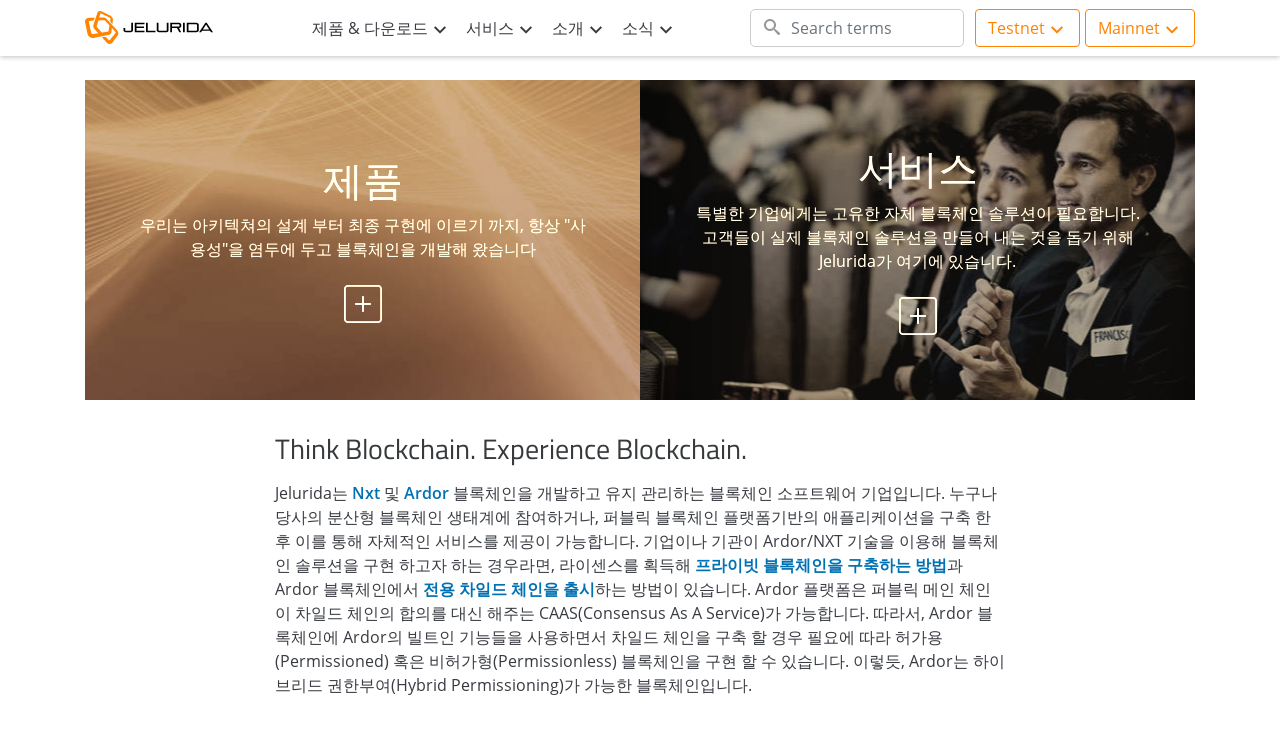

--- FILE ---
content_type: text/html; charset=UTF-8
request_url: https://www.jelurida.com/ko?page=23
body_size: 14673
content:
<!DOCTYPE html>
<html lang="ko" dir="ltr" prefix="content: http://purl.org/rss/1.0/modules/content/  dc: http://purl.org/dc/terms/  foaf: http://xmlns.com/foaf/0.1/  og: http://ogp.me/ns#  rdfs: http://www.w3.org/2000/01/rdf-schema#  schema: http://schema.org/  sioc: http://rdfs.org/sioc/ns#  sioct: http://rdfs.org/sioc/types#  skos: http://www.w3.org/2004/02/skos/core#  xsd: http://www.w3.org/2001/XMLSchema# ">
  <head>
    <meta charset="utf-8" />
<script>var _paq = _paq || [];(function(){var u=(("https:" == document.location.protocol) ? "https://www.jelurida.com/matomo/" : "http://www.jelurida.com/matomo/");_paq.push(["setSiteId", "1"]);_paq.push(["setTrackerUrl", u+"matomo.php"]);_paq.push(["setDownloadExtensions", "7z|aac|arc|arj|asf|asx|avi|bin|csv|doc(x|m)?|dot(x|m)?|exe|flv|gif|gz|gzip|hqx|jar|jpe?g|js|mp(2|3|4|e?g)|mov(ie)?|msi|msp|pdf|phps|png|ppt(x|m)?|pot(x|m)?|pps(x|m)?|ppam|sld(x|m)?|thmx|qtm?|ra(m|r)?|sea|sit|tar|tgz|torrent|txt|wav|wma|wmv|wpd|xls(x|m|b)?|xlt(x|m)|xlam|xml|z|zip|sh|asc|sig|sign|apk|sh.asc|zip.asc|txt.asc|dmg|gpg"]);_paq.push(["setDoNotTrack", 1]);_paq.push(["disableCookies"]);if (!window.matomo_search_results_active) {_paq.push(["trackPageView"]);}_paq.push(["setIgnoreClasses", ["no-tracking","colorbox"]]);_paq.push(["enableLinkTracking"]);var d=document,g=d.createElement("script"),s=d.getElementsByTagName("script")[0];g.type="text/javascript";g.defer=true;g.async=true;g.src="/sites/default/files/matomo/matomo.js?svkze9";s.parentNode.insertBefore(g,s);})();</script>
<link rel="shortlink" href="https://www.jelurida.com/ko" />
<link rel="canonical" href="https://www.jelurida.com/ko" />
<meta name="Generator" content="Drupal 10 (https://www.drupal.org)" />
<meta name="MobileOptimized" content="width" />
<meta name="HandheldFriendly" content="true" />
<meta name="viewport" content="width=device-width, initial-scale=1, shrink-to-fit=no" />
<style>div#sliding-popup, div#sliding-popup .eu-cookie-withdraw-banner, .eu-cookie-withdraw-tab {background: #0779bf} div#sliding-popup.eu-cookie-withdraw-wrapper { background: transparent; } #sliding-popup h1, #sliding-popup h2, #sliding-popup h3, #sliding-popup p, #sliding-popup label, #sliding-popup div, .eu-cookie-compliance-more-button, .eu-cookie-compliance-secondary-button, .eu-cookie-withdraw-tab { color: #ffffff;} .eu-cookie-withdraw-tab { border-color: #ffffff;}</style>
<meta http-equiv="x-ua-compatible" content="ie=edge" />
<link rel="icon" href="/themes/custom/jelurida/favicon.ico" type="image/vnd.microsoft.icon" />
<link rel="alternate" hreflang="en" href="https://www.jelurida.com/" />
<link rel="alternate" hreflang="ko" href="https://www.jelurida.com/ko" />
<link rel="alternate" hreflang="es" href="https://www.jelurida.com/es" />
<link rel="alternate" hreflang="zh-hans" href="https://www.jelurida.com/zh-hans" />

    <title>처음으로 | Jelurida</title>
    <link rel="stylesheet" media="all" href="/sites/default/files/css/css_Jxgvh7JRZrIoCylUi8bckaGeRfYRi7ZGEMH9Ma0FqIs.css?delta=0&amp;language=ko&amp;theme=jelurida&amp;include=[base64]" />
<link rel="stylesheet" media="all" href="/sites/default/files/css/css_SN1p4kcA0old_guM0LgPk3m8aJpKUfJWFk2-C00aBjU.css?delta=1&amp;language=ko&amp;theme=jelurida&amp;include=[base64]" />
<link rel="stylesheet" media="print" href="/sites/default/files/css/css_pW8Bm_7JIzWtClZ90FPrLjjIQlwIjwgTEvYFaCFLeuk.css?delta=2&amp;language=ko&amp;theme=jelurida&amp;include=[base64]" />

    
  </head>
  <body class="layout-no-sidebars page-node-1 path-frontpage node--type-front-page">
    <a href="#main-content" class="visually-hidden-focusable">
      주요 콘텐츠로 건너뛰기
    </a>
    
      <div class="dialog-off-canvas-main-canvas" data-off-canvas-main-canvas>
    <div id="page-wrapper">
  <div id="page">
    <header id="header" class="header" role="banner" aria-label="Site header">
                      <nav class="navbar fixed-top navbar-expand-lg" id="navbar-main">
                    <div class="container">
                              <a href="/ko" title="홈" rel="home" class="navbar-brand">

      <span class="d-lg-inline-block d-none full-logo">Jelurida</span>
      <span class="d-inline-block d-lg-none icon-logo">J</span>

    </a>
    <div id="block-viewdemobutton" class="block-content-footer_block block block-block-content block-block-contentf0ec7f0d-beb4-4d5d-9f2a-0f164de2715a d-flex flex-row order-lg-10">
  
    
      <div class="content">
      
            <div class="clearfix text-formatted field field--name-body field--type-text-with-summary field--label-hidden field__item"><div class="dropdown"><button aria-expanded="false" aria-haspopup="true" class="btn btn-demo j-font-os dropdown-toggle" data-toggle="dropdown" id="j-ViewDemo-testnet" type="button">Testnet</button>
<ul aria-labelledby="j-ViewDemo-testnet" class="dropdown-menu dropdown-menu-right"><li class="dropdown-item"><a class="big-menu-ardor" data-drupal-link-system-path="node/3" href="https://testardor.jelurida.com/">Ardor</a></li>
	<li class="dropdown-item"><a class="big-menu-nxt" data-drupal-link-system-path="node/59" href="https://testnxt.jelurida.com/" title="Nxt blockchain">Nxt</a></li>
</ul></div>

<div class="dropdown"><button aria-expanded="false" aria-haspopup="true" class="btn btn-demo j-font-os dropdown-toggle" data-toggle="dropdown" id="j-ViewDemo-mainnet" type="button">Mainnet</button>

<ul aria-labelledby="j-ViewDemo-mainnet" class="dropdown-menu dropdown-menu-right"><li class="dropdown-item"><a class="big-menu-ardor" data-drupal-link-system-path="node/3" href="https://ardor.jelurida.com/">Ardor</a></li>
	<li class="dropdown-item"><a class="big-menu-nxt" data-drupal-link-system-path="node/59" href="https://nxt.jelurida.com/" title="Nxt blockchain">Nxt</a></li>
</ul></div>
</div>
      
    </div>
  </div>


                          <button class="navbar-toggler navbar-toggler-right" type="button" data-toggle="collapse" data-target="#CollapsingNavbar" aria-controls="CollapsingNavbar" aria-expanded="false" aria-label="Toggle navigation"><span class="navbar-toggler-icon"></span></button>
              <div class="collapse navbar-collapse" id="CollapsingNavbar">
                  <nav role="navigation" aria-labelledby="block-jelurida-main-menu-menu" id="block-jelurida-main-menu" class="block block-menu navigation menu--main navbar-nav justify-content-center d-flex flex-fill">
            
  <h2 class="sr-only" id="block-jelurida-main-menu-menu">Main navigation</h2>
  

        
              <ul id="block-jelurida-main-menu" class="clearfix nav navbar-nav">
                            <li class="nav-item menu-item--expanded dropdown">
                                            <span class="products-big-menu nav-link dropdown-toggle" title="제품 &amp; 다운로드" data-toggle="dropdown" aria-expanded="false" aria-haspopup="true">제품 &amp; 다운로드</span>
                                          <ul class="dropdown-menu">
                                  <li class="dropdown-item">
                                <a href="/ko/ardor" class="big-menu-ardor" title="Ardor blockchain landing page" data-drupal-link-system-path="node/3">Ardor</a>
        
              </li>
                              <li class="dropdown-item">
                                <a href="/ko/nxt" class="big-menu-nxt" title="Nxt blockchian" data-drupal-link-system-path="node/59">Nxt</a>
        
              </li>
                              <li class="dropdown-item">
                                <a href="/ko/ignis" class="big-menu-ignis" title="Ignis Child Chain" data-drupal-link-system-path="node/88">Ignis</a>
        
              </li>
                              <li class="dropdown-item menu-item--expanded dropdown">
                                            <!-- Other Links section -->
                                          <div class="d-flex flex-column flex-md-row big-menu-other-links">
                                   <!-- skip li open -->
                                            <!-- Column1 section -->
                                          <ul class="list-unstyled col-sm-6">
                                  <li class="dropdown-item">
                                <a href="/ko/ardor/downloads" title="Ardor 다운로드" data-drupal-link-system-path="node/274">Ardor 다운로드</a>
        
              </li>
                              <li class="dropdown-item">
                                <a href="/ko/node/272" title="Nxt 다운로드" data-drupal-link-system-path="node/272">Nxt 다운로드</a>
        
              </li>
                              <li class="dropdown-item">
                                <a href="/ko/resources/ardor-nxt-feature-comparison" title="Nxt / Ardor 비교" data-drupal-link-system-path="node/53">Nxt / Ardor 비교</a>
        
              </li>
                              <li class="dropdown-item">
                                <a href="/ko/resources" title="자료실" data-drupal-link-system-path="node/34">자료실</a>
        
              </li>
                            </ul>
            
        
              <!-- skip li close -->
                            </div>
            
        
              </li>
                            </ul>
            
        
              </li>
                              <li class="nav-item menu-item--expanded dropdown">
                                            <span class="nav-link dropdown-toggle" title="서비스" data-toggle="dropdown" aria-expanded="false" aria-haspopup="true">서비스</span>
                                          <ul class="dropdown-menu">
                                  <li class="dropdown-item">
                                <a href="/ko/ardor-child-chain-setup" title="Ardor 차일드 체인 생성" data-drupal-link-system-path="node/24">Ardor 차일드 체인 생성</a>
        
              </li>
                              <li class="dropdown-item">
                                <a href="/ko/private-blockchain-implementation" title="프라이빗 블록체인 구현" data-drupal-link-system-path="node/257">프라이빗 블록체인 구현</a>
        
              </li>
                              <li class="dropdown-item">
                                <a href="/ko/technical-consulting" title="기술 컨설팅" data-drupal-link-system-path="node/23">기술 컨설팅</a>
        
              </li>
                            </ul>
            
        
              </li>
                              <li class="nav-item menu-item--expanded dropdown">
                                            <span target="_self" title="소개" class="nav-link dropdown-toggle" data-toggle="dropdown" aria-expanded="false" aria-haspopup="true">소개</span>
                                          <ul class="dropdown-menu">
                                  <li class="dropdown-item">
                                <a href="/ko/about" target="_self" title="기업소개" data-drupal-link-system-path="node/142">기업소개</a>
        
              </li>
                              <li class="dropdown-item">
                                <a href="/ko/team" title="팀소개" data-drupal-link-system-path="node/49">팀소개</a>
        
              </li>
                              <li class="dropdown-item">
                                <a href="/ko/node/765" data-drupal-link-system-path="node/765">Our Values</a>
        
              </li>
                              <li class="dropdown-item">
                                <a href="/ko/careers" title="채용 정보" data-drupal-link-system-path="node/93">채용 정보</a>
        
              </li>
                              <li class="dropdown-item">
                                <a href="/ko/contact-us" data-drupal-link-system-path="node/95">문의하기</a>
        
              </li>
                            </ul>
            
        
              </li>
                              <li class="nav-item menu-item--expanded dropdown">
                                            <span class="nav-link dropdown-toggle" title="소식" data-toggle="dropdown" aria-expanded="false" aria-haspopup="true">소식</span>
                                          <ul class="dropdown-menu">
                                  <li class="dropdown-item">
                                <a href="/ko/news" title="All Jelurida News" data-drupal-link-system-path="news">All News</a>
        
              </li>
                              <li class="dropdown-item">
                                <a href="/ko/press" title="All Jelurida mentions in the media" data-drupal-link-system-path="press">Media Mentions</a>
        
              </li>
                              <li class="dropdown-item">
                                <a href="/ko/news/ardor" title="Ardor News" data-drupal-link-system-path="news/ardor">Ardor News</a>
        
              </li>
                              <li class="dropdown-item">
                                <a href="/ko/news/nxt" title="Nxt News" data-drupal-link-system-path="news/nxt">Nxt News</a>
        
              </li>
                              <li class="dropdown-item">
                                <a href="/ko/news/ignis" title="Ignis News" data-drupal-link-system-path="news/ignis">Ignis News</a>
        
              </li>
                            </ul>
            
        
              </li>
                    </ul>
      


  </nav>
<div class="search-block-form d-xl-block order-lg-8 block block-search block-search-form-block" data-drupal-selector="search-block-form" id="block-searchform" role="search">
  
    
    <div class="content container-inline">
        <div class="content container-inline">
      <form action="/ko/search/node" method="get" id="search-block-form" accept-charset="UTF-8" class="search-form search-block-form form-row">
  <div class="icon"><i class="better_search"></i></div>




        
  <div 0=" class=&quot;clearfix&quot;" class="js-form-item js-form-type-search form-type-search js-form-item-keys form-item-keys form-no-label mb-3">
          <label for="edit-keys" class="visually-hidden">검색</label>
                    <input title="찾고자 하는 단어를 입력하십시오" placeholder="Search terms" data-drupal-selector="edit-keys" type="search" id="edit-keys" name="keys" value="" size="16" maxlength="128" class="form-search form-control" />

                      </div>
<div class="visually-hidden form-actions js-form-wrapper form-group" data-drupal-selector="edit-actions" id="edit-actions"><button data-drupal-selector="edit-submit" type="submit" id="edit-submit" value="검색" class="button js-form-submit form-submit btn btn-primary">검색</button>
</div>

</form>

    </div>
  
  </div>
</div>


                	          </div>
                                            </div>
                  </nav>
          </header>
          <div class="highlighted">
        <aside class="container section clearfix" role="complementary">
            <div data-drupal-messages-fallback class="hidden"></div>


        </aside>
      </div>
            <div id="main-wrapper" class="layout-main-wrapper clearfix">
              <div id="main" class="">
          
          <div class="row-offcanvas row-offcanvas-left clearfix">
                            <main class="main-content" id="content" role="main">
                <section class="section">
                  <a id="main-content" tabindex="-1"></a>
                    <div id="block-jelurida-content" class="block block-system block-system-main-block">
  
    
      <div class="content">
      

<article about="/ko/node/1" class="node node--type-front-page node--view-mode-full clearfix">
  <header>
    
        
      </header>
  <div class="node__content clearfix">


<section id="product-options" class="ardor-product home-accordion">
  <ul>
    
    <!-- column 1 -->
    <li tabindex="1">
      <div>
       
        <div class="content-closed">
          <h2>
            
            <div class="field field--name-field-col-1-heading field--type-string field--label-hidden field__item">제품</div>
      
          </h2>
          
            <p>우리는 아키텍쳐의 설계 부터 최종 구현에 이르기 까지, 항상 &quot;사용성&quot;을 염두에 두고 블록체인을 개발해 왔습니다</p>
      
          <svg class="icon"><use xlink:href="/themes/custom/jelurida/assets/svg/sprites.svg#icon-square-plus"></use></svg>
        </div>
        
        <div class="content-open">
          <h2>
            
            <div class="field field--name-field-col-1-heading field--type-string field--label-hidden field__item">제품</div>
      
          </h2>
          
            <p>우리는 아키텍쳐의 설계 부터 최종 구현에 이르기 까지, 항상 &quot;사용성&quot;을 염두에 두고 블록체인을 개발해 왔습니다</p>
      

          <div class="logo-block">          
            <a href="/ko/ardor" class="logo-link" title="Ardor">
              <div class="round-bg"><img src="/themes/custom/jelurida/assets/img/icons-jelurida/icon-logo-ardor.svg" class="logo-img logo-img-ardor"></div>
              <h3>Ardor</h3>
            </a>

            <a href="/ko/nxt" class="logo-link" title="Nxt">
              <div class="round-bg"><img src="/themes/custom/jelurida/assets/img/icons-jelurida/icon-logo-nxt-round.svg" class="logo-img"></div>
              <h3>Nxt</h3>
            </a>

            <a href="/ko/ignis" class="logo-link" title="Ignis">
              <div class="round-bg"><img src="/themes/custom/jelurida/assets/img/icons-jelurida/icon-logo-ignis.svg" class="logo-img"></div>
              <h3>Ignis</h3>
            </a>
          </div><!-- /logo-block -->
          
        </div><!-- /content-open -->
        
      </div>
    </li>
    
    <!-- column 2 -->
    <li tabindex="2">
      <div>
        
        <div class="content-closed">
          <h2>
            
            <div class="field field--name-field-col-2-heading field--type-string field--label-hidden field__item">서비스</div>
      
          </h2>
          
            <p>특별한 기업에게는 고유한 자체 블록체인 솔루션이 필요합니다. 고객들이 실제 블록체인 솔루션을 만들어 내는 것을 돕기 위해 Jelurida가 여기에 있습니다.</p>
      
          <svg class="icon"><use xlink:href="/themes/custom/jelurida/assets/svg/sprites.svg#icon-square-plus"></use></svg>
        </div>

        
        <div class="content-open">
          <h2>
            
            <div class="field field--name-field-col-2-heading field--type-string field--label-hidden field__item">서비스</div>
      
          </h2>
          
            <p>특별한 기업에게는 고유한 자체 블록체인 솔루션이 필요합니다. 고객들이 실제 블록체인 솔루션을 만들어 내는 것을 돕기 위해 Jelurida가 여기에 있습니다.</p>
      
          <div class="logo-block">          
            <a href="/ko/ardor-child-chain-setup" class="logo-link" title="고객의 비지니스 용 블록체인">
              <div class="round-bg"><img src="/themes/custom/jelurida/assets/img/globe-ardor.png" class="logo-img"></div>
              <h3>고객의 비지니스 용 블록체인</h3>
            </a>

            <a href="/ko/private-blockchain-implementation" class="logo-link" title="프라이빗 블록체인 솔루션">
              <div class="round-bg"><img src="/themes/custom/jelurida/assets/img/private-nxt.png" class="logo-img"></div>
              <h3>프라이빗 블록체인 솔루션</h3>
            </a>

            <a href="/ko/technical-consulting" class="logo-link" title="기술 컨설팅">
              <div class="round-bg"><img src="/themes/custom/jelurida/assets/img/consulting-ignis.png" class="logo-img"></div>
              <h3>기술 컨설팅</h3>
            </a>
          </div><!-- /logo-block -->
        </div><!-- /content-open -->
        
      </div>
    </li>
    
  </ul>
</section>


    <section id="front-middle-section">
      <div class="container">
       <div class="row">
         <div class="col-12 col-md-8 offset-md-2">
            <div class="clearfix text-formatted field field--name-body field--type-text-with-summary field--label-hidden field__item"><h2>Think Blockchain. Experience Blockchain.</h2>
<p>Jelurida는 <a href="/ko/nxt" title="Nxt">Nxt</a> 및 <a href="/ko/ardor" title="Ardor">Ardor</a> 블록체인을 개발하고 유지 관리하는 블록체인 소프트웨어 기업입니다. 누구나 당사의 분산형 블록체인 생태계에 참여하거나, 퍼블릭 블록체인 플랫폼기반의 애플리케이션을 구축 한 후 이를 통해 자체적인 서비스를 제공이 가능합니다. 기업이나 기관이 Ardor/NXT 기술을 이용해 블록체인 솔루션을 구현 하고자 하는 경우라면, 라이센스를 획득해 <a href="/ko/private-blockchain-implementation" title="Private implementation ">프라이빗 블록체인을 구축하는 방법</a>과 Ardor 블록체인에서 <a href="/ko/ardor-child-chain-setup" title="Child chain setup">전용 차일드 체인을 출시</a>하는 방법이 있습니다. Ardor 플랫폼은 퍼블릭 메인 체인이 차일드 체인의 합의를 대신 해주는 CAAS(Consensus As A Service)가 가능합니다. 따라서, Ardor 블록체인에 Ardor의 빌트인 기능들을 사용하면서 차일드 체인을 구축 할 경우 필요에 따라 허가용(Permissioned) 혹은 비허가형(Permissionless) 블록체인을 구현 할 수 있습니다. 이렇듯, Ardor는 하이브리드 권한부여(Hybrid Permissioning)가 가능한 블록체인입니다.</p>
</div>
      </div>
        </div>
      </div>
    </section> <!-- end front-middle-section -->

<!-- tablist section start -->
<section id="front-tablist-section">
<div class="container">
  <h2 class="text-center tablist-title">
            <div class="field field--name-field-heading-bottom-section field--type-string field--label-hidden field__item">왜 Jelurida 인가?</div>
      </h2>
  <nav class="row px-5">
    <div class="nav col-12 justify-content-center" id="nav-tab" role="tablist">
      <a class="nav-item nav-link active j-font-tw" id="nav-tab1-tab" data-toggle="tab" href="#nav-tab1" role="tab" aria-controls="nav-tab1" aria-selected="true">
            <div class="field field--name-field-tab-1-label field--type-string field--label-hidden field__item">전문적인 지식</div>
      </a>
      <a class="nav-item nav-link j-font-tw" id="nav-tab2-tab" data-toggle="tab" href="#nav-tab2" role="tab" aria-controls="nav-tab2" aria-selected="false">
            <div class="field field--name-field-tab-2-label field--type-string field--label-hidden field__item">풍부한 개발 경험</div>
      </a>
      <a class="nav-item nav-link j-font-tw" id="nav-tab3-tab" data-toggle="tab" href="#nav-tab3" role="tab" aria-controls="nav-tab3" aria-selected="false">
            <div class="field field--name-field-tab-3-label field--type-string field--label-hidden field__item">안정성 및 신뢰성</div>
      </a>
    </div>
  </nav>
  <div class="tab-content row" id="nav-tabContent">
    <div class="tab-pane fade show active col-12 col-md-10 offset-md-1" id="nav-tab1" role="tabpanel" aria-labelledby="nav-tab1-tab">
       <div class="row">
         <div class="col-12 col-md-6 text-center">
          <img src="/sites/default/files/2019-08/Reliability1_0.JPG" alt="Knowledge tab image" class="img-fluid">
         </div>
         <div class="col-12 col-md-6 align-self-center">
            
            <div class="clearfix text-formatted field field--name-field-tab-1-text field--type-text-long field--label-hidden field__item"><p>Jelurida는 에너지 효율적인 블록체인 솔루션과 완벽한 기능을 갖춘 상호 운용 가능한 멀티체인 네트워크의 선구자로, 네트워크 설정에서 기능 개념화 및 개발에 이르기까지 강력한 블록체인 기반의 비즈니스 생태계 및 분산 애플리케이션의 설계 및 구현에 대한 모든 측면을 잘 이해하고 있습니다.</p>
</div>
      
         </div>         
      </div>
    </div>
    
    <div class="tab-pane fade col-12 col-md-10 offset-md-1" id="nav-tab2" role="tabpanel" aria-labelledby="nav-tab2-tab">     
       <div class="row">
         <div class="col-12 col-md-6 text-center">
           <img src="/sites/default/files/2019-08/Experience3.jpg" alt="Experience tab image" class="img-fluid">
         </div>
         <div class="col-12 col-md-6 align-self-center">
           
            <div class="clearfix text-formatted field field--name-field-tab-2-text field--type-text-long field--label-hidden field__item"><p>Jelurida는 오늘날 시장의 많은 블록체인들이 개념화 되기도 훨씬 이전부터인 2013년부터 블록체인 생태계 솔루션을 구축해 왔습니다. 팀원들은 수년에 걸쳐 블록체인 기술과 관련된 문제들을 해결하기 위해 노력해 왔으며, 기업의 단기 뿐만 아니라 장기적 니즈를 충족 시키기 위한 새로운 기능을 개발하는데 앞장서 왔습니다.</p>
</div>
      
         </div>         
      </div>
    </div>
    
    <div class="tab-pane fade col-12 col-md-10 offset-md-1" id="nav-tab3" role="tabpanel" aria-labelledby="nav-tab3-tab">      
       <div class="row">
         <div class="col-12 col-md-6 text-center">
          <img src="/sites/default/files/2019-08/Knowledge6_0.jpg" alt="Flexibility tab image" class="img-fluid">
         </div>
         <div class="col-12 col-md-6 align-self-center">
           
            <div class="clearfix text-formatted field field--name-field-tab-3-text field--type-text-long field--label-hidden field__item"><p>기업이나 개발자가 당사의 블록체인 제품을 이용해 서비스를 구축 할 경우, 별도의 코딩작업 없이도 기존의 프로세스에 블록체인을 도입 할 수 있습니다. 수십개의 내장된 기능과 Lightweight 컨트랙트를 이용하면 상호 운영이 가능하고, 외부 시스템과 인터페이스 할 수 있는 분산형 애플리케이션을 만들 수 있습니다. 또한 퍼블릭 네트워크로 보호되는 허가형(Permissioned) 블록체인을 만드는 것이 가능합니다. 빌트인되어 제공되는 기능 외 다른 기능이 필요한 경우, 개발자가 Lightweight 컨트랙트를 직접 개발하거나, 또는 당사와 함께 협력을 통해 만들 수도 있습니다.</p>
</div>
      
         </div>         
      </div>
    </div>
    
  </div>
</div>
</section>
<!-- tablist section end -->

  </div>
</article>

    </div>
  </div>
<section id="block-testimonialcarouselfrontpage">
<div class="container">
        <div><div class="view view-testimonials view-id-testimonials view-display-id-testimonial_carousel js-view-dom-id-3708a9d8d8ccceda0869465b51516315ca6345824fb003aa75e11667949e1bb1 position-relative">
  
    
      
      <div class="view-content row">
      <div id="front-carousel" class="carousel slide w-100" data-ride="carousel">

          <a class="carousel-control-prev w-auto" href="#front-carousel" role="button" data-slide="prev">
            <span class="carousel-control-prev-icon" aria-hidden="true"></span>
            <span class="sr-only">Previous</span>
          </a>


	      <div class="carousel-inner w-100" role="listbox">
	            <div class="carousel-item active">
    <div class="col-md-4">
    <span><div class="card card-testimonial-item">
<div class="card-body">
<blockquote class="blockquote testimonial-blockquote"><p></p><p>후회하지 않을 것입니다. 지금 당장 사용 가능한 놀라운 기능을 제공하거든요! 감사합니다, 계속해서 좋은 블록체인을 개발해 주세요!</p>
</blockquote>
</div>
<div class="card-footer">
<p class="testimonial-info"><span class="testimonial-name">Erwin van Kekem</span><br /><span class="testimonial-position">CTO at Max Property Group</span></p>
<p class="testimonial-images"><span class="testimonial-customer-image"><img src="/sites/default/files/styles/testimonial_person/public/2020-04/Erwin%20Van%20Kekem.jpeg?itok=AYvwO11X" class="img-fluid rounded-circle"></span> <span class="testimonial-company-image"><img src="/sites/default/files/styles/testimonial_company_logo/public/2020-04/mpg.png?itok=Ac036G_U" class="img-fluid"></span></p>
</div>
</div></span>
  </div>
  </div>
    <div class="carousel-item ">
    <div class="col-md-4">
    <span><div class="card card-testimonial-item">
<div class="card-body">
<blockquote class="blockquote testimonial-blockquote"><p></p><p>Jelurida의 기술을 이용해 짧은 시간내 개발에 많은 자원을 투입 하지 않고도, 우리는 나이지리아 프라이빗 시장을 위한 증권 발행 및 거래 플랫폼을 출시하고 운영하게 되었습니다.</p>
</blockquote>
</div>
<div class="card-footer">
<p class="testimonial-info"><span class="testimonial-name">Bolaji Onibudo</span><br /><span class="testimonial-position">XendBit CEO</span></p>
<p class="testimonial-images"><span class="testimonial-customer-image"><img src="/sites/default/files/styles/testimonial_person/public/2019-06/Onibudo.jpeg?itok=9J5UyPM0" class="img-fluid rounded-circle"></span> <span class="testimonial-company-image"><img src="/sites/default/files/styles/testimonial_company_logo/public/2019-06/xendbit.png?itok=fZG_lhfv" class="img-fluid"></span></p>
</div>
</div></span>
  </div>
  </div>
    <div class="carousel-item ">
    <div class="col-md-4">
    <span><div class="card card-testimonial-item">
<div class="card-body">
<blockquote class="blockquote testimonial-blockquote"><p></p><p>Cycle4Value는 사이클링의 건강관련 효과 뿐만 아니라, 경제 및 사회적 효과도 Ignis를 기반으로 하는 통화로 변환하려는 첫 단추를 끼웠습니다.</p>
</blockquote>
</div>
<div class="card-footer">
<p class="testimonial-info"><span class="testimonial-name">Thomas Wernbacher</span><br /><span class="testimonial-position">Donau-Universität Krems 선임연구원</span></p>
<p class="testimonial-images"><span class="testimonial-customer-image"><img src="/sites/default/files/styles/testimonial_person/public/2019-10/AR2I4355-3.jpg?itok=ZAUZ55wQ" class="img-fluid rounded-circle"></span> <span class="testimonial-company-image"><img src="/sites/default/files/styles/testimonial_company_logo/public/2019-10/Danube_University_Krems_Logo.jpg?itok=EdW4mwi3" class="img-fluid"></span></p>
</div>
</div></span>
  </div>
  </div>
    <div class="carousel-item ">
    <div class="col-md-4">
    <span><div class="card card-testimonial-item">
<div class="card-body">
<blockquote class="blockquote testimonial-blockquote"><p></p><p>블록체인 기술에 있어서 가장 중요한 세가지는 안정성, 확장성, 유연성입니다. Ardor는 이미 그 자체로 증명해 냈습니다. 쉽지만 정말 유연한 API를 Lightweight Contract 기술과 결합시킴으로써 우리 프로젝트의 가능성을 더욱더 풍부하게 만들 수 있었습니다.</p>
</blockquote>
</div>
<div class="card-footer">
<p class="testimonial-info"><span class="testimonial-name">Manuel Pirker-Ihl</span><br /><span class="testimonial-position">Picapipe GmbH CEO 겸 개발 책임자</span></p>
<p class="testimonial-images"><span class="testimonial-customer-image"><img src="/sites/default/files/styles/testimonial_person/public/2019-10/0%20%281%29.jpeg?itok=z97bGx6h" class="img-fluid rounded-circle"></span> <span class="testimonial-company-image"><img src="/sites/default/files/styles/testimonial_company_logo/public/2019-10/hotcity_logo.png?itok=bEln_SO0" class="img-fluid"></span></p>
</div>
</div></span>
  </div>
  </div>
    <div class="carousel-item ">
    <div class="col-md-4">
    <span><div class="card card-testimonial-item">
<div class="card-body">
<blockquote class="blockquote testimonial-blockquote"><p></p><p>ARDOR를 이용한 작업은 식은죽 먹기였습니다. 간단한 REST API를 보유한 ARDOR는 블록체인 요소를 프로젝트에 통합 할 때 엄청나게 도움이 되었기 때문에, 로컬 요청에 대한 표준 Request를 사용하여 작업을 수행 할 수있었습니다.</p>
</blockquote>
</div>
<div class="card-footer">
<p class="testimonial-info"><span class="testimonial-name">Daniel Cauchi</span><br /><span class="testimonial-position">몰타 정보 기술 기관 개발자</span></p>
<p class="testimonial-images"><span class="testimonial-customer-image"><img src="/sites/default/files/styles/testimonial_person/public/2019-09/mita_logo_%20%281%29.png?itok=ErR3if0_" class="img-fluid rounded-circle"></span> <span class="testimonial-company-image"><img src="" class="img-fluid"></span></p>
</div>
</div></span>
  </div>
  </div>
    <div class="carousel-item ">
    <div class="col-md-4">
    <span><div class="card card-testimonial-item">
<div class="card-body">
<blockquote class="blockquote testimonial-blockquote"><p></p><p>우리는 Ardor를 이용하게 되면서 블록체인 개발이 아니라 비지니스 본질에 집중하게 되어 마음의 평화를 얻게 되었습니다. Ardor는 우리와 같은 기업에 적합합니다. 마음의 평화를 제공하는 최첨단의 안정적인 블록체인 서비스 그리고 훌륭한 전문가 팀입니다.</p>
</blockquote>
</div>
<div class="card-footer">
<p class="testimonial-info"><span class="testimonial-name">Raquel H Schafhauser</span><br /><span class="testimonial-position">Mobs CEO</span></p>
<p class="testimonial-images"><span class="testimonial-customer-image"><img src="/sites/default/files/styles/testimonial_person/public/2019-06/Raquel%20H%20Mobs.jpeg?itok=1ypxBdSL" class="img-fluid rounded-circle"></span> <span class="testimonial-company-image"><img src="/sites/default/files/styles/testimonial_company_logo/public/2019-09/mobs.jpg?itok=xInAGIs6" class="img-fluid"></span></p>
</div>
</div></span>
  </div>
  </div>
    <div class="carousel-item ">
    <div class="col-md-4">
    <span><div class="card card-testimonial-item">
<div class="card-body">
<blockquote class="blockquote testimonial-blockquote"><p></p><p>블록체인 기술을 이용해 로열티 카드 지불 트라이앵글을 만들기 위한 프로토 타입 작업은 Ardor를 이용해 진행되었는데요, 오스트리아 여행 기업들이 이 새로운 기술의 관련성을 이해하는 좋은 방법이었습니다.</p>
</blockquote>
</div>
<div class="card-footer">
<p class="testimonial-info"><span class="testimonial-name">Dennis Pregesbauer</span><br /><span class="testimonial-position">오스트리아 관광청</span></p>
<p class="testimonial-images"><span class="testimonial-customer-image"><img src="/sites/default/files/styles/testimonial_person/public/2019-09/DP.jpg?itok=sKhs2lFA" class="img-fluid rounded-circle"></span> <span class="testimonial-company-image"><img src="/sites/default/files/styles/testimonial_company_logo/public/2019-09/fcf9320bc2c81586a3db7740c52f2d9b.png?itok=GNJmWlJj" class="img-fluid"></span></p>
</div>
</div></span>
  </div>
  </div>
    <div class="carousel-item ">
    <div class="col-md-4">
    <span><div class="card card-testimonial-item">
<div class="card-body">
<blockquote class="blockquote testimonial-blockquote"><p></p><p>예술 서비스에 블록체인을 이용한 디지털 환경을 도입하기 위해선 작품 등록, 토큰화 및 거래를 쉽고 할 수 있고 수수료없이 사용자 트랜잭션을 가능하게 하는 블록 체인이 필요합니다. Ardor를 이용해 간단하게 이러한 문제들을 해결했기 때문에, 작품을 만들어 내는데 집중할 수 있습니다.</p>
</blockquote>
</div>
<div class="card-footer">
<p class="testimonial-info"><span class="testimonial-name">Ana Santiso</span><br /><span class="testimonial-position">Tarasca DAO 아티스트</span></p>
<p class="testimonial-images"><span class="testimonial-customer-image"><img src="/sites/default/files/styles/testimonial_person/public/2019-09/ana2_0.jpg?itok=qYgnIXyc" class="img-fluid rounded-circle"></span> <span class="testimonial-company-image"><img src="/sites/default/files/styles/testimonial_company_logo/public/2019-09/tarasca_logo01_color-black_transparent-2048px.png?itok=8sKXdPDO" class="img-fluid"></span></p>
</div>
</div></span>
  </div>
  </div>
    <div class="carousel-item ">
    <div class="col-md-4">
    <span><div class="card card-testimonial-item">
<div class="card-body">
<blockquote class="blockquote testimonial-blockquote"><p></p><p>Jelurida는 안정적인 오픈 소스 제품과 DLT에 대한 깊은 이해를 가지고 있습니다. Ardor/NXT 커뮤니티는 금융 산업의 요구를 충족시키는 가장 성숙한 블록체인 솔루션인 것으로 입증되었습니다. 우리는 Jelurida와 파트너가 되어 더할 나위 없이 기쁩니다.</p>
</blockquote>
</div>
<div class="card-footer">
<p class="testimonial-info"><span class="testimonial-name">Jack Bai</span><br /><span class="testimonial-position">Coalculus 파운더</span></p>
<p class="testimonial-images"><span class="testimonial-customer-image"><img src="/sites/default/files/styles/testimonial_person/public/2019-07/Jack_Coalculus.jpeg?itok=D4E4Pc_m" class="img-fluid rounded-circle"></span> <span class="testimonial-company-image"><img src="/sites/default/files/styles/testimonial_company_logo/public/2019-07/Coalculus.png?itok=-gyLnfiS" class="img-fluid"></span></p>
</div>
</div></span>
  </div>
  </div>
    <div class="carousel-item ">
    <div class="col-md-4">
    <span><div class="card card-testimonial-item">
<div class="card-body">
<blockquote class="blockquote testimonial-blockquote"><p></p><p>디지털 시대에 일하면서 비즈니스 문제를 더 잘 해결하기 위해선 최신 기술에 대한 이해가 항상 필요합니다. 당사는 Jelurida와 파트너 관계를 맺고 당사 IT, 공유 서비스, 뒤셀도르프의 기업 프로세스 관리자에게 블록체인에 대한 교육을 제공하고 있습니다.</p>
</blockquote>
</div>
<div class="card-footer">
<p class="testimonial-info"><span class="testimonial-name">Rodolfo Quijano</span><br /><span class="testimonial-position">Henkel EDI 및 블록체인 책임자</span></p>
<p class="testimonial-images"><span class="testimonial-customer-image"><img src="/sites/default/files/styles/testimonial_person/public/2019-06/download.jpeg?itok=a_5Gt-40" class="img-fluid rounded-circle"></span> <span class="testimonial-company-image"><img src="/sites/default/files/styles/testimonial_company_logo/public/2019-06/download.png?itok=FZs0f-Ib" class="img-fluid"></span></p>
</div>
</div></span>
  </div>
  </div>
    <div class="carousel-item ">
    <div class="col-md-4">
    <span><div class="card card-testimonial-item">
<div class="card-body">
<blockquote class="blockquote testimonial-blockquote"><p></p><p>우리 기업과 Ardor는 함께 성장해 왔습니다. 우리는 플랫폼에서 토큰을 발행해 기업 설립에 필요한 자금을 모았고, 이제 자체 앱 생태계를 강화하고 있습니다. 이미 Built-in된 기능을 제공 한다는 것은, Ardor로 개발하는 것이 쉽고 빠르며 비용이 비싼 전문가가 필요하지 않음을 의미합니다.</p>
</blockquote>
</div>
<div class="card-footer">
<p class="testimonial-info"><span class="testimonial-name">James Malach</span><br /><span class="testimonial-position">Coinerz Group CEO</span></p>
<p class="testimonial-images"><span class="testimonial-customer-image"><img src="/sites/default/files/styles/testimonial_person/public/2019-09/CEO%20at%20Coinerz%20Group.png?itok=rbKwgp1c" class="img-fluid rounded-circle"></span> <span class="testimonial-company-image"><img src="/sites/default/files/styles/testimonial_company_logo/public/2019-09/TrifficLogo.png?itok=V9h3lX-0" class="img-fluid"></span></p>
</div>
</div></span>
  </div>
  </div>
    <div class="carousel-item ">
    <div class="col-md-4">
    <span><div class="card card-testimonial-item">
<div class="card-body">
<blockquote class="blockquote testimonial-blockquote"><p></p><p>Bitswift는 기술을 비즈니스에 통합하여보다, 보다 안전하고 효율적이며 수익을 높이게 되었습니다. 우리는 블록체인 기술을 활용해 비지니스와 상호 작용하여 가치를 제공하기 위한 솔루션을 제공 하고자 Ardor를 선택했습니다.</p>
</blockquote>
</div>
<div class="card-footer">
<p class="testimonial-info"><span class="testimonial-name">Paul Busch</span><br /><span class="testimonial-position">Bitswift CEO</span></p>
<p class="testimonial-images"><span class="testimonial-customer-image"><img src="/sites/default/files/styles/testimonial_person/public/2019-06/Paul%20Busch.jpeg?itok=GxAJH7fR" class="img-fluid rounded-circle"></span> <span class="testimonial-company-image"><img src="/sites/default/files/styles/testimonial_company_logo/public/2019-06/Bitswift.png?itok=GFd4QQIG" class="img-fluid"></span></p>
</div>
</div></span>
  </div>
  </div>
    <div class="carousel-item ">
    <div class="col-md-4">
    <span><div class="card card-testimonial-item">
<div class="card-body">
<blockquote class="blockquote testimonial-blockquote"><p></p><p>우리는 대학으로서 모든 블록체인 들에 대해 공부하고 있지만, Jelurida 팀과 광범위한 Nxt 및 Ardor 커뮤니티와 협력 했던 지난 2년은 더할 나위 없는 큰 즐거움이었습니다.</p>
</blockquote>
</div>
<div class="card-footer">
<p class="testimonial-info"><span class="testimonial-name">Alexander Pfeiffer</span><br /><span class="testimonial-position">응용 게임 연구 센터 개발자</span></p>
<p class="testimonial-images"><span class="testimonial-customer-image"><img src="/sites/default/files/styles/testimonial_person/public/2019-06/Alexander%20Pfeiffer.jpg?itok=uf7U2a62" class="img-fluid rounded-circle"></span> <span class="testimonial-company-image"><img src="/sites/default/files/styles/testimonial_company_logo/public/2019-06/Donau%20University.png?itok=ivmNjrRJ" class="img-fluid"></span></p>
</div>
</div></span>
  </div>
  </div>
    <div class="carousel-item ">
    <div class="col-md-4">
    <span><div class="card card-testimonial-item">
<div class="card-body">
<blockquote class="blockquote testimonial-blockquote"><p></p><p>EspacioIT는 Jelurida와 공동으로 프로세스 보안을 위한 블록 체인 기술 구현을 연구하고 있습니다. 머지않아 구현 될 것입니다.</p>
</blockquote>
</div>
<div class="card-footer">
<p class="testimonial-info"><span class="testimonial-name">Carlos Lafitte</span><br /><span class="testimonial-position">EspacioIT CEO</span></p>
<p class="testimonial-images"><span class="testimonial-customer-image"><img src="/sites/default/files/styles/testimonial_person/public/2019-06/Carlos.png?itok=lHuBKJwZ" class="img-fluid rounded-circle"></span> <span class="testimonial-company-image"><img src="/sites/default/files/styles/testimonial_company_logo/public/2019-06/EspacioIT_Logo.png?itok=BM2a7JsS" class="img-fluid"></span></p>
</div>
</div></span>
  </div>
  </div>
    <div class="carousel-item ">
    <div class="col-md-4">
    <span><div class="card card-testimonial-item">
<div class="card-body">
<blockquote class="blockquote testimonial-blockquote"><p></p><p>개발자관점에서 Ardor 블록체인 자체와 API, 관련 기술문서는 굉장히 인상적입니다. 그들은 개발자가 블록체인 프로젝트에 원하는 기능을 쉽게 통합 할 수 있도록 만들어 놓았습니다.</p>
</blockquote>
</div>
<div class="card-footer">
<p class="testimonial-info"><span class="testimonial-name">Matthew Vivona</span><br /><span class="testimonial-position">Squirrel Systems 개발자</span></p>
<p class="testimonial-images"><span class="testimonial-customer-image"><img src="/sites/default/files/styles/testimonial_person/public/2019-06/Matthew%20Vivona.jpg?itok=S05X74-j" class="img-fluid rounded-circle"></span> <span class="testimonial-company-image"><img src="/sites/default/files/styles/testimonial_company_logo/public/2019-06/SquirreSoft.png?itok=MrG03Zi_" class="img-fluid"></span></p>
</div>
</div></span>
  </div>
  </div>
    <div class="carousel-item ">
    <div class="col-md-4">
    <span><div class="card card-testimonial-item">
<div class="card-body">
<blockquote class="blockquote testimonial-blockquote"><p></p><p>단 며칠 만에 Ignis를 기반으로 한 Smart Voting 솔루션을 개발 할 수 있었습니다. 블록체인 기술을 활용 하고자 한다면 Ardor 플랫폼을 이용하는 것이 좋습니다.</p>
</blockquote>
</div>
<div class="card-footer">
<p class="testimonial-info"><span class="testimonial-name">Corrado Andriani</span><br /><span class="testimonial-position">Smartvoting.net 기술 책임자</span></p>
<p class="testimonial-images"><span class="testimonial-customer-image"><img src="/sites/default/files/styles/testimonial_person/public/2019-06/Corrado%20Andriani.jpg?itok=CBNL8V4g" class="img-fluid rounded-circle"></span> <span class="testimonial-company-image"><img src="/sites/default/files/styles/testimonial_company_logo/public/2019-06/SmartVotingLogo.png?itok=hocICuXZ" class="img-fluid"></span></p>
</div>
</div></span>
  </div>
  </div>
    <div class="carousel-item ">
    <div class="col-md-4">
    <span><div class="card card-testimonial-item">
<div class="card-body">
<blockquote class="blockquote testimonial-blockquote"><p></p><p>우리는 교육용 블록체인을 통해 혁신적인 IT 관리 솔루션을 제공하겠다는 일념하에, Jelurida와 같은 파트너를 보유하게 된 것을 자랑스럽게 생각합니다. 우리는 최첨단 솔루션을 만들어 내는데 도움을 주고 있는 그들의 경험, 전문성 및 참여를 높이 평가합니다.</p>
</blockquote>
</div>
<div class="card-footer">
<p class="testimonial-info"><span class="testimonial-name">Rafael Lopez García del Valle</span><br /><span class="testimonial-position">ISDI 혁신부문 대표</span></p>
<p class="testimonial-images"><span class="testimonial-customer-image"><img src="/sites/default/files/styles/testimonial_person/public/2019-07/RafaelLopez_ISDI.jpg?itok=l-2mclrX" class="img-fluid rounded-circle"></span> <span class="testimonial-company-image"><img src="/sites/default/files/styles/testimonial_company_logo/public/2019-06/isdi.png?itok=6HeHT1sm" class="img-fluid"></span></p>
</div>
</div></span>
  </div>
  </div>

      	      </div>

          <a class="carousel-control-next w-auto" href="#front-carousel" role="button" data-slide="next">
             <span class="carousel-control-next-icon" aria-hidden="true"></span>
             <span class="sr-only">Next</span>
          </a>

      </div>
    </div>
  
          </div>
</div>

  </div>
</section>
<div id="block-newsquicktabs" class="block-content-news_block_quick_tabs block block-block-content block-block-contentbf4b7a9e-5f6a-4ceb-bcbd-d0519cff602a">
  
    
      <div class="content">

<section id="j-news-block-quicktabs">
<div class="container">
    <div id="news-block-quicktabs" class="j-font-os">
              <div class="tab-content py-3" id="nav-QuickTabsContent">
	 <!-- tab 1 -->
         <div class="tab-pane fade show active " id="nav-t1" role="tabpanel" aria-labelledby="nav-t1">
		
            <div class="field field--name-field-tab-1-content field--type-viewsreference field--label-hidden field__item"><div class="views-element-container"><div class="viewsreference--view-title">
    News: Articles
</div>
<div class="news-grid-listing view view-news view-id-news view-display-id-block_13 js-view-dom-id-3deeea484e1b473524b76016972d634ff4035ce2040b7960c72ce8ec514fbd24">
  
    
      
      <div class="view-content row">
          <div class="col-12 col-sm-6 col-md-4 mb-2 mb-md-0">
    <div class="card h-100">
<a href="/news/weekly-update-2026-01-12" title="더 읽어보기"><img src="/sites/default/files/styles/news_landing_page_image/public/2026-01/Weekly%20Wins.png?itok=qfifaSwY" class="card-img-top"></a>
<div class="card-body">
<p class="card-news-date j-font-os"><time datetime="2026-01-12T09:00:00+01:00" class="datetime">12 January 2026</time>
</p>
<div class="card-title j-font-os"><a href="/news/weekly-update-2026-01-12" title="더 읽어보기">Jelurida Weekly Wins</a></div>
<p class="card-text j-font-sans">Ardor Beginners Series: How to Send NXT Tokens Using the Ardor Wallet; Ardor's Guide: How to Check Your NXT Account Information; Chinese Media Coverage: The Evolution and Awakening of the Ardor Blockchain</p>
<a class="card-link j-font-os" href="/news/weekly-update-2026-01-12" title="더 읽어보기">더 읽어보기</a>
</div>

</div>
  </div>
    <div class="col-12 col-sm-6 col-md-4 mb-2 mb-md-0">
    <div class="card h-100">
<a href="/news/weekly-update-2025-12-22" title="더 읽어보기"><img src="/sites/default/files/styles/news_landing_page_image/public/2025-12/Weekly%20Wins_1.png?itok=b-4U-bkR" class="card-img-top"></a>
<div class="card-body">
<p class="card-news-date j-font-os"><time datetime="2025-12-22T09:00:00+01:00" class="datetime">22 December 2025</time>
</p>
<div class="card-title j-font-os"><a href="/news/weekly-update-2025-12-22" title="더 읽어보기">Jelurida Weekly Wins</a></div>
<p class="card-text j-font-sans">December 18 - Ardor Testnet Hardfork; Getting Started: Create Your Account and Use the Nxt Child Chain; Chinese Media Highlights the Ardor Beginners Series</p>
<a class="card-link j-font-os" href="/news/weekly-update-2025-12-22" title="더 읽어보기">더 읽어보기</a>
</div>

</div>
  </div>
    <div class="col-12 col-sm-6 col-md-4 mb-2 mb-md-0">
    <div class="card h-100">
<a href="/news/weekly-update-2025-12-15" title="더 읽어보기"><img src="/sites/default/files/styles/news_landing_page_image/public/2025-12/Weekly%20Wins_0.png?itok=y5NWa1ra" class="card-img-top"></a>
<div class="card-body">
<p class="card-news-date j-font-os"><time datetime="2025-12-15T09:00:00+01:00" class="datetime">15 December 2025</time>
</p>
<div class="card-title j-font-os"><a href="/news/weekly-update-2025-12-15" title="더 읽어보기">Jelurida Weekly Wins</a></div>
<p class="card-text j-font-sans">Francisco attends the Tech Spirit Barcelona 2025; Getting Started with the NXT Child Chain on Ardor Testnet; Join the Mythical Beings Community and Unlock the Secrets of S9; Reminder! Upgrade Your Ardor Testnet Nodes before Dec 17! ; Join Our Team – Explore the Open Roles!</p>
<a class="card-link j-font-os" href="/news/weekly-update-2025-12-15" title="더 읽어보기">더 읽어보기</a>
</div>

</div>
  </div>

    </div>
  
            <div class="view-footer">
      <a href="/news" title="View all Jelurida news" class="btn">View all news</a>
    </div>
    </div>
</div>
</div>
      
	 </div>
	
	 <!-- tab 2 -->
         <div class="tab-pane fade show" id="nav-t2" role="tabpanel" aria-labelledby="nav-t2">
		
	 </div>

	 <!-- tab 3-->
         <div class="tab-pane fade show" id="nav-t3" role="tabpanel" aria-labelledby="nav-t3">
		
	 </div>

       </div> <!-- end of nav-QuickTabsContent -->
    </div> <!-- end of news-block-quicktabs -->
</div>
</section>

</div>
  </div>


                </section>
              </main>
           </div>
        </div>
          </div>
        <footer class="site-footer j-font-os">
              <div class="container">
            <div class="footer-logo"><a href="/" title="Jelurida"><svg class="icon"><use xlink:href="/themes/custom/jelurida/assets/svg/sprites.svg#icon-logo-jelurida"></use></svg></a></div>
                      <div class="row site-footer__top clearfix">
                <section class="col-6 col-md-3 region region-footer-first">
    <div id="block-footercompanylinkscolumn" class="block-content-footer_block block block-block-content block-block-content5e2ea771-b199-49a5-9996-b17e3cb4de43">
  
    
      <div class="content">
      
            <div class="clearfix text-formatted field field--name-body field--type-text-with-summary field--label-hidden field__item"><p><strong>기업 정보</strong></p>
<ul><li><a href="/about" title="About us">Jelurida 소개</a></li>
<li><a href="/team" title="Meet Jelurida team">팀원 소개</a></li>
<li><a href="/careers" title="Careers">채용 정보</a></li>
<li><a href="/company-values" title="Company Values">Company Values</a></li>
<li><a href="https://talk.jelurida.com" target="_blank" title="Support Forum">지원/헬프 데스크</a></li>
<li><a href="/contact-us" title="Contact us">문의 하기</a></li>
<li><a href="http://jelurida.co.kr/" target="_blank" title="Jelurida Korea">Jelurida Korea</a></li>
</ul></div>
      
    </div>
  </div>

  </section>

                <section class="col-6 col-md-3 region region-footer-second">
    <div id="block-footerproductslinkscolumn" class="block-content-footer_block block block-block-content block-block-content1f7bf550-e417-49b0-972c-ac3d25c65a74">
  
    
      <div class="content">
      
            <div class="clearfix text-formatted field field--name-body field--type-text-with-summary field--label-hidden field__item"><p><strong>제품</strong></p>
<ul><li><a href="/ardor" title="Ardor">Ardor</a></li>
<li><a href="/nxt" title="Nxt">Nxt</a></li>
<li><a href="/ardor/downloads" title="Download Ardor installer">Ardor 클라이언트 다운로드</a></li>
<li><a href="/nxt/downloads" title="Download Nxt installer">Nxt 클라이언트 다운로드</a></li>
<li><a href="https://testardor.jelurida.com/" target="_blank" title="Ardor Testnet">Ardor 테스트넷</a></li>
<li><a href="https://ardor.jelurida.com/" target="_blank" title="Ardor Mainnet">Ardor 메인넷</a></li>
<li><a href="https://testnxt.jelurida.com/index.html" target="_blank" title="Nxt Testnet">Nxt 테스트넷</a></li>
<li><a href="https://nxt.jelurida.com/" target="_blank" title="Nxt Mainnet">Nxt 메인넷</a></li>
</ul></div>
      
    </div>
  </div>

  </section>

                <section class="col-6 col-md-3 region region-footer-third">
    <div id="block-footercommunitylinkscolumn" class="block-content-footer_block block block-block-content block-block-content45f93ca0-723f-42ef-98c8-654bfe8b10d1">
  
    
      <div class="content">
      
            <div class="clearfix text-formatted field field--name-body field--type-text-with-summary field--label-hidden field__item"><p><strong>커뮤니티</strong></p>
<ul><li><a href="https://talk.jelurida.com/" target="_blank" title="Ardor and Nxt Forum">Ardor and Nxt Forum</a></li>
<li><a href="https://x.com/Jelurida" target="_blank" title="Follow Jelurida on X (Twitter)">Jelurida on X (Twitter)</a></li>
<li><a href="https://x.com/ArdorPlatform" target="_blank" title="Follow ArdorPlatform on X (Twitter)">ArdorPlatform on X (Twitter)</a></li>
<li><a href="https://x.com/IGNISguide" target="_blank" title="Follow IGNISguide on X (Twitter)">IGNISguide on X (Twitter)</a></li>
<li><a href="https://medium.com/@lyaffe" target="_blank" title="Lior's blog">Lior 블로그</a></li>
<li><a href="https://ardorforum.org/" target="_blank" title="Ardor Forum">Ardor 포럼</a></li>
<li><a href="https://nxtforum.org/" target="_blank" title="Nxt Forum">Nxt 포럼</a></li>
</ul></div>
      
    </div>
  </div>

  </section>

                <section class="col-6 col-md-3 region region-footer-fourth">
    <div id="block-footercommunitywebsiteslinkscolumn" class="block-content-footer_block block block-block-content block-block-content293e8804-d603-4a99-976d-e84bbfa9adbe">
  
    
      <div class="content">
      
            <div class="clearfix text-formatted field field--name-body field--type-text-with-summary field--label-hidden field__item"><p><strong>커뮤니티 웹사이트</strong></p>
<ul><li><a href="https://www.nxter.org/" target="_blank" title="Nxter magazine">Nxter 매거진</a></li>
<li><a href="https://old.nxtplatform.org/" target="_blank">(구) Nxtplatform.org</a></li>
</ul></div>
      
    </div>
  </div>

  </section>

            </div>
                      <div class="row site-footer__bottom">
              <div class="footer-icons">
                <a href="https://talk.jelurida.com/" target="_blank" title="Ardor and Nxt Technical Forum"><svg class="icon"><use xlink:href="/themes/custom/jelurida/assets/svg/sprites.svg#forum"></use></svg></a>
                <a href="https://twitter.com/Jelurida" target="_blank" title="Jelurida on Twitter"><svg class="icon"><use xlink:href="/themes/custom/jelurida/assets/svg/sprites.svg#twitter"></use></svg></a>
                <a href="https://www.linkedin.com/company/jelurida/" target="_blank" title="Jelurida on LinkedIn"><svg class="icon"><use xlink:href="/themes/custom/jelurida/assets/svg/sprites.svg#ft-linkedin"></use></svg></a>
              </div>
                <section class="col-12 region region-footer-fifth">
    <div id="block-footercopyrightblock" class="block-content-footer_block block block-block-content block-block-contentf0e4b00b-9df5-48b3-a328-e3a6dad7cfe5">
  
    
      <div class="content">
      
            <div class="clearfix text-formatted field field--name-body field--type-text-with-summary field--label-hidden field__item"><p>Copyright © 2025 Jelurida Swiss SA | <a href="/privacy-policy" title="Privacy policy">개인정보 보호정책</a></p>
</div>
      
    </div>
  </div>
<div class="language-switcher-language-url block block-language block-language-blocklanguage-interface" id="block-languageswitcher" role="navigation">
  
    
      <div class="content">
      

  <nav class="links nav links-inline"><span hreflang="en" data-drupal-link-query="{&quot;page&quot;:&quot;23&quot;}" data-drupal-link-system-path="node/1" class="en nav-link"><a href="/node/1?page=23" class="language-link" hreflang="en" data-drupal-link-query="{&quot;page&quot;:&quot;23&quot;}" data-drupal-link-system-path="node/1">English</a></span><span hreflang="ko" data-drupal-link-query="{&quot;page&quot;:&quot;23&quot;}" data-drupal-link-system-path="node/1" class="ko nav-link is-active"><a href="/ko/node/1?page=23" class="language-link is-active" hreflang="ko" data-drupal-link-query="{&quot;page&quot;:&quot;23&quot;}" data-drupal-link-system-path="node/1">Korean</a></span><span hreflang="es" data-drupal-link-query="{&quot;page&quot;:&quot;23&quot;}" data-drupal-link-system-path="node/1" class="es nav-link"><a href="/es/node/1?page=23" class="language-link" hreflang="es" data-drupal-link-query="{&quot;page&quot;:&quot;23&quot;}" data-drupal-link-system-path="node/1">Español</a></span><span hreflang="zh-hans" data-drupal-link-query="{&quot;page&quot;:&quot;23&quot;}" data-drupal-link-system-path="node/1" class="zh-hans nav-link"><a href="/zh-hans/node/1?page=23" class="language-link" hreflang="zh-hans" data-drupal-link-query="{&quot;page&quot;:&quot;23&quot;}" data-drupal-link-system-path="node/1">Chinese, Simplified</a></span></nav>

    </div>
  </div>

  </section>

            </div>
        </div>
          </footer>
  </div>
</div>

  </div>

    
    <script type="application/json" data-drupal-selector="drupal-settings-json">{"path":{"baseUrl":"\/","scriptPath":null,"pathPrefix":"ko\/","currentPath":"node\/1","currentPathIsAdmin":false,"isFront":true,"currentLanguage":"ko","currentQuery":{"page":"23"}},"pluralDelimiter":"\u0003","suppressDeprecationErrors":true,"matomo":{"disableCookies":true,"trackMailto":true},"eu_cookie_compliance":{"cookie_policy_version":"1.0.0","popup_enabled":false,"popup_agreed_enabled":false,"popup_hide_agreed":false,"popup_clicking_confirmation":false,"popup_scrolling_confirmation":false,"popup_html_info":false,"use_mobile_message":false,"mobile_popup_html_info":false,"mobile_breakpoint":768,"popup_html_agreed":false,"popup_use_bare_css":false,"popup_height":"auto","popup_width":"100%","popup_delay":1000,"popup_link":"\/ko\/privacy-policy","popup_link_new_window":true,"popup_position":false,"fixed_top_position":true,"popup_language":"ko","store_consent":false,"better_support_for_screen_readers":false,"cookie_name":"","reload_page":false,"domain":"jelurida.com","domain_all_sites":true,"popup_eu_only":true,"popup_eu_only_js":true,"cookie_lifetime":100,"cookie_session":0,"set_cookie_session_zero_on_disagree":0,"disagree_do_not_show_popup":false,"method":"opt_in","automatic_cookies_removal":false,"allowed_cookies":"","withdraw_markup":"\u003Cbutton type=\u0022button\u0022 class=\u0022eu-cookie-withdraw-tab\u0022\u003EPrivacy settings\u003C\/button\u003E\n\u003Cdiv aria-labelledby=\u0022popup-text\u0022 class=\u0022eu-cookie-withdraw-banner\u0022\u003E\n  \u003Cdiv class=\u0022popup-content info eu-cookie-compliance-content\u0022\u003E\n    \u003Cdiv id=\u0022popup-text\u0022 class=\u0022eu-cookie-compliance-message\u0022 role=\u0022document\u0022\u003E\n      \u003Ch2\u003EWe use cookies on this site to enhance your user experience\u003C\/h2\u003E\n\u003Cp\u003EYou have given your consent for us to set cookies.\u003C\/p\u003E\n\n    \u003C\/div\u003E\n    \u003Cdiv id=\u0022popup-buttons\u0022 class=\u0022eu-cookie-compliance-buttons\u0022\u003E\n      \u003Cbutton type=\u0022button\u0022 class=\u0022eu-cookie-withdraw-button \u0022\u003EWithdraw consent\u003C\/button\u003E\n    \u003C\/div\u003E\n  \u003C\/div\u003E\n\u003C\/div\u003E","withdraw_enabled":false,"reload_options":0,"reload_routes_list":"","withdraw_button_on_info_popup":false,"cookie_categories":[],"cookie_categories_details":[],"enable_save_preferences_button":true,"cookie_value_disagreed":"0","cookie_value_agreed_show_thank_you":"1","cookie_value_agreed":"2","containing_element":"body","settings_tab_enabled":false,"olivero_primary_button_classes":"","olivero_secondary_button_classes":"","close_button_action":"close_banner","open_by_default":false,"modules_allow_popup":true,"hide_the_banner":false,"geoip_match":true},"ajaxTrustedUrl":{"\/ko\/search\/node":true},"user":{"uid":0,"permissionsHash":"cc8a1143df5e00378ad06341ddf49720a3db9bc66149210c7090b788edc809ea"}}</script>
<script src="/sites/default/files/js/js_HpS_hErRPeJrGwpMXMQdOOMIKaht3TDGdDFZ-Web1U0.js?scope=footer&amp;delta=0&amp;language=ko&amp;theme=jelurida&amp;include=[base64]"></script>
<script src="/modules/contrib/eu_cookie_compliance/js/eu_cookie_compliance.min.js?v=10.1.8" defer></script>

  </body>
</html>


--- FILE ---
content_type: image/svg+xml
request_url: https://www.jelurida.com/themes/custom/jelurida/assets/svg/sprites.svg
body_size: 54458
content:
<!-- ======== SPRITES ======== -->
<!-- Jelurida icons -->
<svg width="0" height="0" class="hidden">
  <symbol xmlns="http://www.w3.org/2000/svg" viewBox="0 0 16.66 27.772" id="icon-logo-ignis">    <path d="M12.918 4.143L0 27.772h6.459l5.664-10.19 4.133-7.436z" fill="#da7129"></path>    <path d="M12.526 3.947L5 17.36l-2.903-5.438L6.572 0z" fill="#f8c011"></path>    <path d="M6.922 27.772l8.569-5.22-3.294-4.27z" fill="#ae2910"></path>  </symbol>  <symbol xmlns="http://www.w3.org/2000/svg" viewBox="0 0 27.772 27.772" id="icon-logo-nxt-round">    <path d="M13.886 0C6.216 0 0 6.217 0 13.886c0 7.67 6.217 13.886 13.886 13.886s13.886-6.217 13.886-13.886S21.555 0 13.886 0m0 25.988c-6.684 0-12.102-5.418-12.102-12.102S7.202 1.784 13.886 1.784s12.102 5.418 12.102 12.102-5.418 12.102-12.102 12.102" opacity=".2"      fill="#008fbb"></path>    <path d="M13.886 1.784c-6.684 0-12.102 5.418-12.102 12.102s5.418 12.102 12.102 12.102 12.102-5.418 12.102-12.102S20.57 1.784 13.886 1.784" opacity=".361" fill="#048cc4"></path>    <path d="M13.886 24.143c5.664 0 10.257-4.592 10.257-10.257S19.55 3.63 13.886 3.63c-5.665 0-10.257 4.592-10.257 10.257s4.592 10.257 10.257 10.257" fill="#008fbb"></path>    <path d="M17.855 15.119H16.45a.454.454 0 0 1-.211-.052l-2.67-1.78h-.77a.458.458 0 0 1 0-.916h.915a.45.45 0 0 1 .265.085l2.611 1.747h1.265a.458.458 0 1 1 0 .916m1.355-.916a.458.458 0 0 1-.459-.458v-.458H16.45a.458.458 0 1 1 0-.916h2.76c.253 0 .458.205.458.458v.916a.458.458 0 0 1-.458.458m-9.147.916h-.916a.458.458 0 0 1 0-.916h.916a.458.458 0 0 1 0 .916m3.651 0h-.916a.455.455 0 0 1-.21-.052l-2.672-1.78h-.77a.458.458 0 1 1 0-.916h.917a.45.45 0 0 1 .265.085l2.61 1.747h.776a.458.458 0 1 1 0 .916"      fill="#fff"></path>  </symbol>  <symbol xmlns="http://www.w3.org/2000/svg" viewBox="0 0 32.057 27.772" id="icon-logo-ardor">    <path d="M15.895 0L0 27.772h7.948l6.97-11.979 5.084-8.737z" fill="#1162a1"></path>    <path d="M22.814 11.996l9.243 15.776h-7.321L15.19 16.128z" fill="#3a86c7"></path>    <path d="M8.517 27.772l10.544-6.135-4.054-5.019z" fill="#07426d"></path>  </symbol>  <symbol xmlns="http://www.w3.org/2000/svg" viewBox="0 0 10.978 2.748" id="icon-logo-nxt">    <path d="M9.166 2.748H7.761a.454.454 0 0 1-.211-.052L4.879.916h-.77a.458.458 0 0 1 0-.916h.916c.099 0 .19.031.265.084L7.9 1.832h1.266a.458.458 0 1 1 0 .916m1.354-.916a.458.458 0 0 1-.458-.458V.916H7.761a.458.458 0 1 1 0-.916h2.76c.252 0 .457.205.457.458v.916a.458.458 0 0 1-.458.458m-9.146.916H.458a.458.458 0 0 1 0-.916h.916a.458.458 0 0 1 0 .916m3.65 0H4.11a.455.455 0 0 1-.211-.052L1.228.916h-.77a.458.458 0 1 1 0-.916h.916c.098 0 .19.031.265.084l2.61 1.748h.776a.458.458 0 1 1 0 .916"      fill="#008fbb"></path>  </symbol>  <symbol xmlns="http://www.w3.org/2000/svg" viewBox="0 0 26.654 26.458" id="icon-logo-jelurida">    <path d="M18.856 16.04a.587.587 0 0 1-.148.313.52.52 0 0 1-.298.157l-4.848.811-3.967-4.382a.93.93 0 0 1-.21-.377.738.738 0 0 1-.002-.398l1.32-4.577 4.673-.245a.76.76 0 0 1 .35.073.983.983 0 0 1 .313.228l3.526 3.834zm7.745 1.37c-.138-.8-.531-1.6-1.123-2.241l-8.021-8.691c-.37-.4-.82-.735-1.316-.966a3.345 3.345 0 0 0-1.48-.331l-3.289.087.853-2.958a.407.407 0 0 1 .298-.283.75.75 0 0 1 .509.065l6.841 3.267a.975.975 0 0 1 .398.357c.085.136.14.303.116.461l-.229 1.471c-.027.179-.008.364.04.54.055.2.148.388.262.554.37.537.802 1.118 1.22 1.618.047.056.123.098.192.083a.11.11 0 0 0 .084-.099l.404-3.232c.086-.68-.16-1.389-.526-1.964a4.23 4.23 0 0 0-1.677-1.51L13.505.386c-.673-.329-1.457-.487-2.17-.316-.64.153-1.139.558-1.343 1.181l-3.226 9.843a3.16 3.16 0 0 0-.038 1.752c.16.636.489 1.218.918 1.695l2.953 3.276-4.434.741a.943.943 0 0 1-.685-.157.978.978 0 0 1-.406-.584l-2.09-9.05a.635.635 0 0 1 .125-.559.74.74 0 0 1 .538-.251l2.178-.114c.225-.012.428-.066.602-.15.2-.098.372-.242.493-.43.323-.499.575-1.017.88-1.607.033-.063.003-.139-.043-.193a.268.268 0 0 0-.205-.093l-4.491.119c-.999.026-1.824.416-2.364 1.011-.577.637-.826 1.51-.632 2.444L2.01 18.3c.229 1.102.906 2.035 1.802 2.635.894.598 1.996.857 3.069.641l12.383-2.49c.485-.097.93-.342 1.27-.734.337-.39.529-.876.593-1.384l.418-3.338 2.747 2.986c.14.152.231.343.26.532.026.17.002.355-.106.49l-4.507 5.635a.576.576 0 0 1-.498.218.835.835 0 0 1-.551-.288l-1.567-1.73a1.969 1.969 0 0 0-.595-.451 1.597 1.597 0 0 0-.677-.167c-.697-.01-1.472.02-2.167.113a.188.188 0 0 0-.158.15c-.02.08.004.173.065.24l3.462 3.841c.64.71 1.52 1.223 2.475 1.258.85.03 1.63-.33 2.154-1.041l4.318-5.87c.444-.603.527-1.402.4-2.137"      fill="#ff8400"></path>  </symbol>  <symbol xmlns="http://www.w3.org/2000/svg" viewBox="0 0 377.612 99.999" id="logo-jelurida">    <path d="M71.268 60.623a2.22 2.22 0 0 1-.56 1.185 1.968 1.968 0 0 1-1.126.593L51.26 65.465l-14.997-16.56a3.515 3.515 0 0 1-.792-1.426 2.792 2.792 0 0 1-.008-1.503l4.99-17.301 17.66-.926a2.89 2.89 0 0 1 1.321.275c.437.199.847.495 1.186.864l13.326 14.488zm29.27 5.176c-.52-3.021-2.007-6.044-4.243-8.468L65.978 24.483a16.038 16.038 0 0 0-4.974-3.651c-1.73-.806-3.664-1.3-5.596-1.251l-12.427.33 3.225-11.18c.16-.554.58-.921 1.126-1.07.626-.17 1.324-.04 1.921.246l25.86 12.346a3.683 3.683 0 0 1 1.5 1.35c.323.514.532 1.146.44 1.743l-.865 5.562c-.103.674-.032 1.375.151 2.038.208.754.56 1.466.991 2.095 1.398 2.029 3.03 4.227 4.612 6.115.177.21.463.37.723.312.178-.04.294-.183.32-.37L84.51 26.88c.322-2.572-.602-5.25-1.99-7.425-1.525-2.39-3.76-4.445-6.339-5.705L51.042 1.459C48.498.217 45.536-.383 42.84.263c-2.42.58-4.304 2.112-5.077 4.466l-12.189 37.2c-.7 2.136-.695 4.437-.145 6.623.604 2.404 1.847 4.604 3.47 6.406l11.16 12.38L23.3 70.14c-.895.152-1.82-.07-2.589-.591a3.695 3.695 0 0 1-1.533-2.21l-7.898-34.2c-.187-.812.01-1.561.471-2.115.5-.601 1.25-.91 2.034-.95l8.23-.43a5.915 5.915 0 0 0 2.276-.568 4.568 4.568 0 0 0 1.862-1.622c1.221-1.887 2.176-3.845 3.328-6.076.122-.237.01-.525-.165-.73a1.012 1.012 0 0 0-.773-.353l-16.975.45c-3.773.1-6.895 1.574-8.933 3.824C.455 26.976-.49 30.27.247 33.806l7.35 35.359c.864 4.165 3.423 7.692 6.812 9.959 3.38 2.26 7.54 3.239 11.596 2.424l46.802-9.411c1.836-.37 3.515-1.293 4.8-2.775 1.277-1.474 2.001-3.31 2.241-5.23l1.582-12.62L91.811 62.8a3.89 3.89 0 0 1 .984 2.01c.1.645.008 1.34-.4 1.852l-17.034 21.3a2.176 2.176 0 0 1-1.882.824c-.809-.052-1.545-.492-2.085-1.09l-5.922-6.538a7.442 7.442 0 0 0-2.248-1.706 6.036 6.036 0 0 0-2.557-.63c-2.638-.035-5.567.079-8.193.428-.305.04-.526.267-.596.564-.073.304.016.655.244.908L65.21 95.24c2.422 2.686 5.743 4.622 9.355 4.752 3.214.116 6.16-1.243 8.14-3.934l16.32-22.183c1.678-2.28 1.992-5.3 1.514-8.077"      fill="#ff8400"></path>    <path d="M129.808 54.254c0 .627-.28 1.096-.837 1.409-.559.313-1.464.469-2.716.469h-10.78c-1.252 0-2.158-.156-2.716-.469-.557-.313-.837-.783-.837-1.409v-6.94h-5.43v6.941c0 1.794.658 3.32 2.102 4.411 1.826 1.378 4.573 1.714 6.88 1.714h10.781c2.307 0 5.055-.336 6.88-1.714 1.446-1.091 2.104-2.617 2.104-4.41V31.631h-5.43zm50.226-22.622h-5.43v28.747h28.747v-4.246h-23.317zm57.495 21.846c0 1.77-1.199 2.655-3.595 2.655h-17.843c-2.397 0-3.593-.885-3.593-2.655V31.632h-5.43v21.805c0 1.974.56 3.73 2.061 5.003 1.831 1.555 4.562 1.94 6.962 1.94h18.988c2.249 0 4.837-.316 6.39-1.94 1.26-1.32 1.491-3.186 1.491-5.003V31.632h-5.431zm49.032 6.901h5.43V31.632h-5.43zm42.865-8.249c0 1.168-.148 2.436-1.081 3.145-1.023.776-2.822.858-4.105.858h-20.906V35.878h20.906c1.308 0 3.105.072 4.105.9.946.783 1.081 2.123 1.081 3.347zm3.185-18.375c-2.1-1.822-5.588-2.123-8.37-2.123h-26.339v28.747h26.339c2.779 0 6.25-.312 8.37-2.082 1.231-1.026 2.246-2.682 2.246-6.125V40.125c0-3.61-1.032-5.318-2.246-6.37m-56.453 6.902c0 1.77-1.198 2.654-3.594 2.654h-18.987v-7.433h18.988c2.395 0 3.594.886 3.594 2.655zm3.369-7.086c-1.835-1.558-4.565-1.94-6.962-1.94h-24.42V60.38h5.432V47.558h15.15l6.738 12.821h5.798l-6.779-12.904c2.559-.245 4.383-.986 5.473-2.226 1.088-1.237 1.632-2.783 1.632-4.634v-2.042c0-1.956-.551-3.72-2.062-5.002m-139.102-.474v27.282h29.564v-4.246h-24.133v-8.82h22.908v-4.248h-22.908v-7.187h24.133v-4.246h-29.564zm206.698 18.788l9.54-14.659 9.385 14.659zm24.364 8.494h6.125l-18.989-28.747h-3.96l-19.11 28.747h6.042l2.764-4.247h24.409z"></path>
  </symbol>

<!-- Community icons -->
  <symbol xmlns="http://www.w3.org/2000/svg" viewBox="0 0 512 512" id="discord">
  <circle cx="256" cy="256" r="256" fill="#a8adf0"></circle>    <path d="M256 0c-11.317 0-22.461.744-33.391 2.167C348.216 18.53 445.217 125.933 445.217 256s-97.002 237.47-222.609 253.833A258.556 258.556 0 0 0 256 512c141.385 0 256-114.616 256-256S397.385 0 256 0z" fill="#989fec"></path>    <path d="M417.824 114.172l-1.264-3.206a.388.388 0 0 0-.199-.209l-3.138-1.425c-25.832-11.733-62.269-14.628-94.507-15.911h-36.31c-.41 0-.535.554-.166.731l74.584 35.757c.421.201.188.827-.264.709-33.543-8.76-67.429-13.194-100.89-13.194-33.353 0-67.129 4.407-100.569 13.111-.455.118-.686-.515-.259-.712l77.201-35.667c.374-.173.252-.733-.161-.733h-39.257c-32.237 1.283-68.676 4.178-94.507 15.911l-3.138 1.425a.381.381 0 0 0-.199.209l-1.264 3.206C67.081 181.16 59.569 294.879 67.58 366.12l.42 3.736 2.972 2.305c41.298 32.024 96.519 48.489 131.258 52.858l4.492.565a3.176 3.176 0 0 0 3.371-2.038l22.61-60.407a3.176 3.176 0 0 0-2.481-4.251l-6.938-1.09c-24.193-3.801-58.47-13.877-87.437-40.147-.618-.561-.022-1.569.76-1.279 2.354.875 4.95 1.889 7.623 2.933 6.55 2.559 13.324 5.205 17.744 6.255 31.064 7.386 62.565 11.132 93.694 11.132v-.554h.065l.004.554c31.066 0 62.566-3.745 93.627-11.132 4.422-1.051 11.196-3.696 17.747-6.256a499.28 499.28 0 0 1 7.619-2.932c.782-.29 1.378.719.76 1.279-28.87 26.154-63.19 36.204-87.437 40.002l-6.936 1.086a3.175 3.175 0 0 0-2.484 4.248l22.614 60.556a3.176 3.176 0 0 0 3.371 2.04l4.496-.565c34.737-4.369 89.954-20.834 131.253-52.858l2.972-2.305.42-3.736c8.012-71.24.5-184.96-25.935-251.947zm-235.95 164.462c-28.083 2.504-51.512-20.923-49.011-49.006 1.918-21.527 19.252-38.863 40.78-40.783 28.083-2.504 51.512 20.923 49.011 49.006-1.919 21.527-19.253 38.863-40.78 40.783zm155.826 0c-28.083 2.504-51.512-20.923-49.011-49.006 1.918-21.527 19.252-38.863 40.78-40.783 28.082-2.504 51.512 20.923 49.011 49.006-1.919 21.527-19.253 38.863-40.78 40.783z"      fill="#fff"></path>  </symbol>  <symbol xmlns="http://www.w3.org/2000/svg" viewBox="0 0 512 512" id="slack">    <circle cx="256" cy="256" r="256" fill="#696e73"></circle>    <path d="M510.908 232.417L400.616 122.125c-8.598-12.3-24.536-18.073-39.517-13.125l-13.264 4.38-42.742-42.742c-9.012-9.384-22.934-13.326-36.113-8.974-18.29 6.04-28.222 25.763-22.182 44.055l12.214 36.99-50.128 16.552-41.291-41.291c-8.866-10.908-23.855-15.793-37.996-11.124-18.29 6.04-28.222 25.763-22.182 44.055l12.465 37.75-36.033 11.898c-18.291 6.04-28.223 25.763-22.183 44.055a34.761 34.761 0 0 0 6.958 12.139 34.683 34.683 0 0 0 2.97 2.97l74.565 74.565-17.127 5.656c-18.291 6.04-28.223 25.763-22.183 44.055a34.739 34.739 0 0 0 7.949 13.217l-.006.006 113.264 113.264A258.95 258.95 0 0 0 256 512c141.385 0 256-114.615 256-256 0-7.953-.382-15.815-1.092-23.583z"      fill="#50555a"></path>    <path d="M338.347 382.971l-91.549-277.253c-6.04-18.291 3.892-38.015 22.182-44.055 18.292-6.039 38.015 3.892 44.055 22.183L404.584 361.1c6.04 18.291-3.892 38.015-22.183 44.055-18.286 6.038-38.012-3.889-44.054-22.184z" fill="#ffc305"></path>    <path d="M198.963 428.154l-91.549-277.253c-6.04-18.291 3.892-38.015 22.182-44.055 18.29-6.039 38.015 3.892 44.055 22.183L265.2 406.283c6.04 18.291-3.892 38.015-22.182 44.055-18.295 6.038-38.015-3.895-44.055-22.184z" fill="#7daf93"></path>    <path d="M106.846 383.987c-6.04-18.291 3.892-38.015 22.183-44.055l277.254-91.549c18.289-6.041 38.015 3.893 44.055 22.182 6.04 18.291-3.892 38.015-22.183 44.055l-277.254 91.55c-18.296 6.04-38.016-3.893-44.055-22.183z" fill="#e1325a"></path>    <path fill="#1b444f" d="M165.842 327.764l66.24-21.868 21.869 66.24-66.24 21.868z"></path>    <path fill="#e64b55" d="M304.97 281.82l66.24-21.868 21.868 66.24-66.24 21.868z"></path>    <path d="M61.664 244.603c-6.04-18.291 3.892-38.015 22.183-44.055L361.101 109c18.29-6.04 38.015 3.892 44.055 22.182 6.04 18.291-3.892 38.015-22.183 44.055l-277.254 91.55c-18.296 6.039-38.017-3.894-44.055-22.184z" fill="#91cdff"></path>    <path fill="#51946f" d="M119.885 188.627l66.24-21.869 21.869 66.24-66.24 21.869z"></path>    <path fill="#82962d" d="M259.016 142.693l66.24-21.869 21.868 66.24-66.24 21.87z"></path>  </symbol>  <symbol xmlns="http://www.w3.org/2000/svg" viewBox="0 0 291.319 291.319" id="twitter">    <path d="M145.659 0c80.45 0 145.66 65.219 145.66 145.66 0 80.45-65.21 145.659-145.66 145.659S0 226.109 0 145.66C0 65.219 65.21 0 145.659 0z" fill="#26a6d1"></path>    <path d="M236.724 98.129c-6.363 2.749-13.21 4.597-20.392 5.435 7.338-4.27 12.964-11.016 15.613-19.072a71.965 71.965 0 0 1-22.55 8.366c-6.473-6.691-15.695-10.87-25.909-10.87-19.591 0-35.486 15.413-35.486 34.439 0 2.704.31 5.335.919 7.857-29.496-1.438-55.66-15.158-73.157-35.996a33.46 33.46 0 0 0-4.807 17.315c0 11.944 6.263 22.504 15.786 28.668-5.826-.182-11.289-1.721-16.086-4.315v.437c0 16.696 12.235 30.616 28.476 33.784a36.707 36.707 0 0 1-9.35 1.211c-2.285 0-4.506-.209-6.673-.619 4.515 13.692 17.625 23.651 33.165 23.925-12.153 9.249-27.457 14.748-44.089 14.748-2.868 0-5.69-.164-8.476-.482 15.722 9.777 34.367 15.485 54.422 15.485 65.292 0 100.997-52.51 100.997-98.029l-.1-4.461a70.838 70.838 0 0 0 17.697-17.826z"      fill="#fff"></path>  </symbol>  <symbol xmlns="http://www.w3.org/2000/svg" viewBox="0 0 512 512" id="forum">    <circle r="256" cy="256" cx="256" fill="#1365a3"></circle>    <path d="M386.778 129.937h-261.54c-6.665 0-12.075 5.405-12.075 12.075v183.615c0 6.674 5.41 12.083 12.075 12.083h47.27v34.716c0 9.372 6.145 12.44 13.647 6.833l55.616-41.54h145c6.66 0 12.065-5.41 12.065-12.071V142.012c.022-6.67-5.396-12.075-12.058-12.075zm-196.656 121.13c-10.318 0-18.682-8.363-18.682-18.68 0-10.323 8.364-18.683 18.682-18.683 10.322 0 18.686 8.36 18.686 18.682-.013 10.318-8.376 18.682-18.686 18.682zm65.888 0c-10.313 0-18.677-8.363-18.677-18.68 0-10.323 8.364-18.683 18.677-18.683 10.319 0 18.686 8.36 18.686 18.682-.008 10.318-8.367 18.682-18.686 18.682zm65.901 0c-10.326 0-18.694-8.363-18.694-18.68 0-10.323 8.368-18.683 18.694-18.683 10.314 0 18.674 8.36 18.674 18.682.004 10.318-8.356 18.682-18.674 18.682z"      fill="#fff"></path>  </symbol>  <symbol xmlns="http://www.w3.org/2000/svg" viewBox="0 0 300 300" id="reddit">    <g transform="scale(15)">      <circle cx="10" cy="10" r="10" fill="#ff4500"></circle>      <path d="M16.67 10a1.46 1.46 0 0 0-2.47-1 7.12 7.12 0 0 0-3.85-1.23L11 4.65l2.14.45a1 1 0 1 0 .13-.61L10.82 4a.31.31 0 0 0-.37.24l-.74 3.47a7.14 7.14 0 0 0-3.9 1.23 1.46 1.46 0 1 0-1.61 2.39 2.87 2.87 0 0 0 0 .44c0 2.24 2.61 4.06 5.83 4.06s5.83-1.82 5.83-4.06a2.87 2.87 0 0 0 0-.44 1.46 1.46 0 0 0 .81-1.33zm-10 1a1 1 0 1 1 1 1 1 1 0 0 1-1-1zm5.81 2.75a3.84 3.84 0 0 1-2.47.77 3.84 3.84 0 0 1-2.47-.77.27.27 0 0 1 .38-.38A3.27 3.27 0 0 0 10 14a3.28 3.28 0 0 0 2.09-.61.28.28 0 1 1 .39.4zm-.18-1.71a1 1 0 1 1 1-1 1 1 0 0 1-1.01 1.04z"        fill="#fff"></path>    </g>  </symbol>  <symbol xmlns="http://www.w3.org/2000/svg" viewBox="0 0 512 512" id="telegram">    <circle r="256" cy="256" cx="256" fill="#47b0d3"></circle>    <path d="M380.263 109.054a8.535 8.535 0 0 0-8.399-.679L96.777 236.433a13.472 13.472 0 0 0-7.766 12.501c.117 5.226 3.28 9.92 8.065 12.015l253.613 110.457c8.468 3.849 18.439-2.21 18.983-11.453l14.314-243.341a8.536 8.536 0 0 0-3.723-7.558z"      fill="#e5e5e5"></path>    <path fill="#ccc" d="M171.631 293.421L188.772 408l190.396-299.568z"></path>    <path d="M371.866 108.375L96.777 236.433c-4.737 2.205-7.826 7.121-7.769 12.345.058 5.233 3.276 10.074 8.067 12.171l74.557 32.471 207.536-184.988a8.525 8.525 0 0 0-7.302-.057z" fill="#fff"></path>    <path fill="#e5e5e5" d="M211.418 310.749L188.772 408l190.396-299.568z"></path>    <path d="M380.263 109.054a8.382 8.382 0 0 0-1.095-.622l-167.75 202.317 139.27 60.657c8.468 3.849 18.439-2.21 18.983-11.453l14.314-243.341a8.533 8.533 0 0 0-3.722-7.558z" fill="#fff"></path>
  </symbol>
  <symbol xmlns="http://www.w3.org/2000/svg" viewBox="0 0 128 128" id="ardor-rocks">    <g transform="translate(162.144 -92.84)">      <circle cx="-98.144" cy="156.84" r="64" fill="#1895d8"></circle>      <path d="M-95.807 117.385c-5.456.025-11.27.292-14.052.728-8.392 1.314-11.916 2.543-15.093 5.26-1.334 1.142-1.275 1.001-2.636 6.259a552.4 552.4 0 0 1-1.747 6.55 277.204 277.204 0 0 0-1.275 4.785c-.341 1.37-.857 2.401-1.215 2.425-.076.006-.51-.373-.966-.841-.838-.86-.87-.969-.573-1.95.147-.484-.287-1.39-.826-1.723-.666-.41-1.28-.44-1.954-.091-1.358.702-1.284 2.792.12 3.379.497.208.73.215 1.402.043l.807-.207.701.73c1.204 1.253 1.144.754.906 7.639-.275 7.941-.314 18.014-.08 20.822.261 3.139.693 6.806.869 7.372.33 1.064.013 2.115-.448 1.486-.187-.257-.25-.235-.691.236-.279.299-.675 1.081-.932 1.842-.61 1.81-.559 2.131-.534 2.414.07.698.457 1.615 1.042 2.368.787.787.847.678 1.217.911.37.234 1.369.658 2.221.943.852.285 1.596.592 1.653.683.057.09.144.818.194 1.618.152 2.451.963 4.414 2.048 4.956.39.195 1.155.257 3.255.265l2.745.01.456-.487c.555-.594.777-1.3 1.056-3.352l.214-1.573 1.093.091c4.625.388 6.283.491 9.826.613 3.669.127 18.256.08 20.067-.064a145.39 145.39 0 0 1 3.443-.168c2.587-.104 5.553-.334 6.82-.53l.606-.093.114.893c.18 1.408.904 3.123 1.623 3.842.765.765 1.352.885 3.91.802 1.724-.056 1.799-.074 2.287-.563.865-.865 1.512-3.28 1.515-5.652l.001-1.12 1.133-.373c2.862-.94 4.166-2.179 4.498-4.272.173-1.095.13-1.452-.34-2.82-.615-1.788-1.652-2.907-1.795-1.937-.03.2-.137.392-.24.426-.132.043-.141-.193-.032-.827.416-2.423.656-5.408.833-10.375.203-5.67.186-6.164-.469-13.182-.146-1.57-.296-4.555-.331-6.633-.036-2.078-.104-3.881-.152-4.007-.1-.264.413-1.154.938-1.63.268-.242.605-.324 1.335-.324.798 0 1.054-.073 1.404-.403.99-.93.866-2.346-.265-3.035-.702-.428-1.248-.43-1.945-.003-.854.52-1.146 1.764-.631 2.686.218.39.198.458-.289.963l-.523.544-.492-.88c-.27-.483-.554-1.106-.63-1.383a833.623 833.623 0 0 1-2.336-8.732c-1.528-5.848-1.968-7.382-2.35-8.186-.4-.84-2.664-2.968-3.738-3.514-.804-.41-2.655-1.235-3.239-1.446-2.175-.784-7.163-1.695-10.83-1.976-2.285-.175-5.43-.247-8.703-.232zm-1.37.363c1.157-.005 2.357.005 3.607.026 6.02.1 8.582.299 12.006.934 4.755.882 8.01 2.158 10.076 3.95 1.406 1.219 1.464 1.441.358 1.362-.506-.036-1.02.034-1.293.175-.34.177-.51.188-.682.046-.481-.4-49.067-.031-49.508.375-.209.193-.384.186-.512-.02-.057-.093-.602-.169-1.21-.169h-1.108l.32-.356c.51-.568 2.085-1.728 3.093-2.276 1.447-.788 2.915-1.324 5.37-1.96 5.449-1.413 11.388-2.059 19.484-2.087zm25.75 6.645c.381.032.553.95 2.702 9.857a283.635 283.635 0 0 0 1.098 4.45c.091.323.348 1.344.57 2.267.222.924.531 2.02.687 2.435.465 1.244.576 2.005.584 3.978l.007 1.879-.692.8c-1.061 1.226-2.666 2.622-4.208 3.66-1.752 1.18-2.77 1.91-3.695 2.646l-2.32 1.844c-5.38 4.275-10.62 9.48-12.796 12.71-2.297 3.412-3.17 4.987-4.428 7.999-.939 2.248-2.06 4.063-2.698 4.366-.982.466-1.958.259-2.77-.588-.265-.277-1.32-1.965-1.32-2.112-.697-1.854-1.692-3.892-2.52-5.51 0-.107-1.799-2.985-2.718-4.348-1.09-1.617-3.39-4.207-5.695-6.42-2.829-2.712-8.14-7.188-10.456-8.812l-1.617-1.136a101.07 101.07 0 0 0-1.575-1.093c-.316-.208-1.333-1.016-2.115-1.68a23.945 23.945 0 0 0-1.343-1.002c-.51-.357-.972-.815-1.025-1.018-.054-.204-.062-1.39-.018-2.636.074-2.098.112-2.31.502-2.822.232-.305.482-.91.557-1.343.075-.434.25-1.28.39-1.88.59-2.536 1.286-5.471 1.932-8.145a406.708 406.708 0 0 0 1.449-6.13c.41-1.81.303-1.69 1.468-1.657.57.016 5.496-.054 10.945-.155 12.382-.23 38.744-.32 39.588-.136.432.095.63.08.63-.048 0-.103.258-.186.574-.186.138 0 .237-.04.325-.033zm1.278.034c.356 0 .932.898.757 1.18-.201.326-.76.165-.925-.267-.247-.65-.199-.913.168-.913zm-29.044.455l-6.509.11c-17.522.295-16.761.249-17.557 1.08-.436.454-.68 1.327-1.555 5.576a223.82 223.82 0 0 1-1.053 4.786c-.19.83-.544 2.39-.787 3.466l-.442 1.956.35.686c.593 1.16.584 1.159 7.123 1.223 5.172.05 5.869.089 6.046.331.11.151.35.307.532.346.183.04.313.162.29.272-.024.11.033.2.126.2.222 0 .213-.223-.02-.456-.327-.327.015-.552.84-.552.723 0 .8.037.788.378-.01.295.08.378.407.378.328 0 .416-.083.406-.382l-.014-.382 5.153.02c5.886.025 5.999.003 6.549-1.241.285-.646.313-1.337.348-8.678l.038-7.976-.53-.57zm13.936.045l-11.67.01-.42.421-.42.42v8.099c0 7.885.008 8.116.35 8.77.192.37.6.842.906 1.05.547.372.637.378 5.83.378 3.474 0 5.24.057 5.171.168a.36.36 0 0 0 .006.345c.06.097.272.154.471.125.263-.038.352-.155.322-.43-.037-.35.027-.377.882-.377.507 0 .922.076.922.169 0 .284.645.185.819-.127.147-.263.612-.305 4.5-.4 5.654-.139 7.765-.292 8.255-.598.215-.135.5-.505.633-.823.211-.504.21-.701-.005-1.54-.136-.53-.51-2.247-.834-3.817-.323-1.57-.746-3.573-.94-4.45a256.3 256.3 0 0 1-.772-3.695c-.469-2.34-.915-3.21-1.805-3.52-.368-.13-4.102-.184-12.2-.177zm-40.192.003c.436 0 .47.112.23.745-.116.306-.288.43-.588.43-.474 0-.513-.125-.23-.747.129-.281.33-.428.588-.428zm-9.667 14.125c.576 0 1.015.491 1.114 1.363.084.744.061.797-.479 1.126-.311.19-.642.342-.734.338-.215-.009-1.215-.463-1.06-.482.064-.008.018-.203-.102-.434-.303-.583-.144-1.203.41-1.597.3-.213.59-.314.85-.314zm74.014.82c.744 0 1.133.236 1.332.806.24.687-.133 1.501-.75 1.64-.26.057-.593.137-.74.176-.394.105-1.16-.737-1.16-1.275 0-.681.65-1.346 1.318-1.346zm-3.615 2.878c.224.003.371.167.548.51.222.43.253.795.16 1.889-.063.746-.225 1.528-.36 1.737-.228.354-.215.39.18.541.377.143.425.257.425 1.005 0 .917.012.91-1.217.724-.431-.065-.462-.124-.462-.889 0-.45.08-.867.176-.927.109-.067.117-.184.023-.304-.084-.107-.201-.796-.26-1.53-.06-.735-.184-1.411-.275-1.503-.307-.306-.171-.685.35-.982.318-.18.538-.274.712-.271zm-66.18.458c.176-.003.397.07.67.208l.641.328-.26.503c-.198.384-.262 1.08-.268 2.934-.005 1.337-.059 2.435-.12 2.44-.061.005-.432.05-.825.1l-.714.09v-.928c0-.787.053-.944.343-1.036.244-.078.314-.201.242-.428-.056-.176-.156-1-.222-1.83-.134-1.672-.015-2.37.513-2.381zm48.964 1.041c-.023-.005-.064.049-.134.157-.09.139-.164.313-.166.388-.001.075.073.09.166.032.092-.057.167-.231.165-.388 0-.122-.007-.184-.03-.189zm-31.724.493c-.092 0-.121.076-.064.168.057.093.18.168.272.168.092 0 .121-.075.064-.168-.057-.092-.18-.168-.272-.168zm15.591 6.184c-2.235.019-4.774 1.096-6.281 2.737-1.26 1.371-2.253 3.883-2.282 5.772-.063 3.969 2.615 7.52 6.445 8.55 3.48.937 7.43-.606 9.354-3.65 1.777-2.815 1.913-5.75.404-8.762-1.263-2.522-3.668-4.168-6.704-4.588a6.429 6.429 0 0 0-.936-.059zm-.016 2.26c.117-.038 1.051 1.433 1.374 2.165.03.066-.707 1.412-1.637 2.99-.93 1.58-1.843 3.17-2.03 3.536l-.339.665h-1.34c-.737 0-1.34-.06-1.34-.135 0-.226 5.15-9.166 5.312-9.22zm2.33 3.982c.088 0 2.87 4.668 3.03 5.082.1.26-.018.292-1.079.292h-1.19l-1.473-1.783c-1.474-1.785-1.804-2.236-1.697-2.315.157-.117 2.346-1.276 2.409-1.276zm-2.567 1.555c.304.504.954 1.072 1.17 1.586-1.312 1.042-2.303 1.526-3.335 2.219.181-.331.933-1.717 1.115-2.048.47-.84.58-.917 1.05-1.757zm1.055 3.819c.198 0 .251.234.251 1.102 0 .607-.078 1.249-.173 1.428-.125.233-.35.323-.798.32-.923-.009-1.211-.241-1.211-.978 0-.796.238-1.033 1.04-1.033.57 0 .639-.045.639-.42 0-.26.095-.42.252-.42zm-5.296.84c.973 0 1.233.296 1.15 1.308-.053.622-.053.622-.907.672-.63.037-.914-.022-1.082-.224-.36-.435.005-.824.83-.885.918-.068.828-.433-.124-.503-.984-.073-.876-.369.133-.369zm9.428 0c.743 0 .893.286.192.366-.423.049-.466.12-.513.85-.036.56-.124.799-.294.799-.175 0-.243-.207-.243-.742 0-1.112.11-1.274.858-1.274zm19.95.02c.06.003.11.018.137.046.056.056-.043.095-.22.089-.196-.008-.236-.048-.102-.102a.46.46 0 0 1 .186-.032zm-22.475.006c.088-.003.177-.001.265.006.49.04.695.158.893.514.231.415.231.509 0 .924-.206.37-.395.472-.955.513-.587.043-.742-.015-.968-.36-.293-.448-.212-1.141.17-1.458.092-.077.333-.13.595-.14zm-4.262 0c.501.021.544.27-.074.341-.423.049-.466.12-.513.85-.028.44-.126.798-.218.798-.098 0-.146-.403-.117-.965l.05-.966.63-.052c.09-.008.17-.009.242-.006zm1.995.31c-.399 0-.936.386-.936.672 0 .079.119.263.264.408.516.515 1.08.249 1.08-.51 0-.491-.056-.57-.408-.57zm22.993.013c.185 0 .034.108-.335.238-.935.328-2.061 1.762-2.684 2.931-.326.613-.345 1.315-.49 2.024-.405-.095-.69-.08-.688-.334.01-1.086.496-2.184 1.19-3.011.756-.902 1.78-1.77 3.007-1.848zm-47.25.006c.213 0 .432.009.606.027v-.001c.348.036.104.067-.542.067-.647.001-.931-.028-.633-.066.149-.018.356-.027.569-.027zm26.67.023c-.574.028-.903.657-.46 1.1a.77.77 0 0 0 .47.202c.732 0 .947-1.1.25-1.275a.882.882 0 0 0-.26-.027zm22.103.343c1.352-.034 2.714.512 3.576 1.603 1.77 2.24 1.028 5.634-1.48 6.768-1.026.464-2.569.551-3.529.2-1.035-.38-2.25-1.663-2.615-2.762-.531-1.6-.053-3.531 1.154-4.658.798-.746 1.843-1.124 2.894-1.15zm-50.808.167c.02.001.185-.032.2-.026.009.039-.07.12-.19.132-1.668.841-2.585 2.414-2.613 4.17 0 .577-.067 1.05-.148 1.05-.155-1.271-.044-2.851.85-3.938.446-.538 1.098-1.232 1.901-1.388zm2.792.06c1.45.076 3.433 1.615 3.729 2.835.255 1.517.215 2.575-.128 3.328-1.137 2.226-3.583 3.296-5.985 2.3-.703-.312-1.744-1.382-2.213-2.274-.659-2.16-.133-3.593.823-4.676 1.006-1.14 1.914-1.531 3.492-1.507a1.86 1.86 0 0 1 .282-.005zm18.968.228c-.574 0-.742.139-.482.4.186.185.938.044 1.015-.19.047-.142-.127-.21-.533-.21zm32.445 0c.098 0 .344.231.545.513.099.162.18.357.16.545 0-.095-.198-.372-.442-.615-.243-.244-.362-.443-.263-.443zm-48.05.606c.046.007.122.055.227.151.7.886.88.998 1.204 1.767.367.79.543 1.674.333 1.674-.092 0-.281.044-.42.098-.187.071-.231.01-.168-.231.104-.399-.284-1.587-.807-2.474-.377-.64-.507-1.005-.369-.985zm49.63 1.577c.073 0 .133.264.133.588 0 .323-.03.588-.065.588-.036 0-.097-.265-.134-.588-.038-.324-.009-.588.065-.588zm-9.893 2.504c.039-.015.115.175.265.613.738 2.163 2.293 3.396 4.556 3.611l1.091.104c-1.012.497-2.85.112-4.072-.501-1.06-.533-2.211-1.926-2.457-2.574-.086-.271-.32-.652-.17-.928.136-.25.197-.253.787-.325zm-38.721.484c.054-.018.149.047.331.179.21.151.382.377.385.502-.371 1.444-1.641 2.479-2.77 3.037-.723.352-2.934.662-2.934.412 0-.082.246-.162.546-.178 1.869-.065 4.087-1.667 4.36-3.637.016-.197.028-.298.082-.315zm-9.45 1.042c.046 0 .165.152.264.336.099.185.142.336.096.336-.047 0-.165-.151-.264-.336-.1-.184-.142-.336-.096-.336zm63.808 9.067c.435 0 1.434 2.573 1.44 3.706.004.924-.5 2.116-1.213 2.871-1.13 1.196-2.705 1.812-7.013 2.742-.693.15-1.562.34-1.931.423-4.229.954-8.58 1.325-19.876 1.695-6.067.198-17.748.014-21.601-.34-.924-.086-2.284-.202-3.023-.26-1.659-.127-7.504-.857-8.984-1.12-.984-.176-1.89-.404-4.198-1.058-.416-.117-1.372-.496-2.124-.841-1.36-.624-1.65-.827-2.181-1.861 0 0-.395-.865-.432-1.414-.047-.7.89-3.688 1.538-3.87.062 0 .27.21.46.469 1.071 1.448 5.626 2.603 12.395 3.142 6.01.48 12.433.67 22.502.67 9.551 0 15.383-.175 19.815-.596 7.856-.746 12.344-1.83 13.644-3.294.3-.339.545-.716.545-.84 0-.123.107-.224.237-.224z"        fill="#f2f2f2"></path>    </g>  </symbol>

<!-- Jumbotron -->
  <symbol xmlns="http://www.w3.org/2000/svg" id="icon-business">
  <path d="M0 32h16V0H0v32zM10 4h4v4h-4V4zm0 8h4v4h-4v-4zm0 8h4v4h-4v-4zM2 4h4v4H2V4zm0 8h4v4H2v-4zm0 8h4v4H2v-4zm16-10h14v2H18zm0 22h4v-8h6v8h4V14H18z"></path>  </symbol>  <symbol xmlns="http://www.w3.org/2000/svg" id="icon-consult">    <path d="M29.181 19.07c-1.679-2.908-.669-6.634 2.255-8.328l-3.145-5.447a6.022 6.022 0 0 1-3.058.829c-3.361 0-6.085-2.742-6.085-6.125h-6.289a6.023 6.023 0 0 1-.811 3.07C10.369 5.977 6.637 6.966 3.709 5.28L.565 10.727a6.023 6.023 0 0 1 2.246 2.234c1.676 2.903.672 6.623-2.241 8.319l3.145 5.447a6.022 6.022 0 0 1 3.044-.82c3.35 0 6.067 2.725 6.084 6.092h6.289a6.032 6.032 0 0 1 .811-3.038c1.676-2.903 5.399-3.894 8.325-2.219l3.145-5.447a6.032 6.032 0 0 1-2.232-2.226zM16 22.479A6.48 6.48 0 1 1 16 9.52a6.48 6.48 0 0 1 0 12.959z"></path>  </symbol>  <symbol xmlns="http://www.w3.org/2000/svg" id="icon-private">    <path d="M18 23l3 3 10-10L21 6l-3 3 7 7zM14 9l-3-3L1 16l10 10 3-3-7-7z"></path>  </symbol>  <symbol xmlns="http://www.w3.org/2000/svg" id="icon-square-plus" viewBox="0 0 31.440369 31.440369">    <path d="M3.336 0C1.635-.036.154 1.3.016 2.996l-.002.025v.028c-.032 8.15-.005 16.3-.014 24.447l.008-.098c-.269 1.857.95 3.89 2.998 4.028h.021l.022.002c8.15.031 16.3.002 24.447.011l-.098-.005c1.857.268 3.89-.95 4.028-2.998v-.022l.002-.023c.031-8.151.002-16.3.011-24.446l-.005.098c.268-1.857-.95-3.889-2.998-4.027l-.022-.002h-.023C20.037-.018 11.685.009 3.336 0zm-.03 1.383h.014c8.344.009 16.687-.018 25.026.013 1.147.081 1.882 1.321 1.718 2.45l-.005.049v.048c-.01 8.137.017 16.272-.014 24.403-.081 1.147-1.32 1.882-2.45 1.718l-.048-.005h-.049c-8.137-.01-16.273.017-24.404-.014-1.147-.08-1.882-1.32-1.719-2.45l.008-.048v-.049c.009-8.134-.018-16.266.013-24.394.078-.923.985-1.74 1.91-1.721zm11.577 7.96v5.54h-5.54v1.672h5.54v5.54h1.672v-5.54h5.54v-1.672h-5.54v-5.54h-1.672z" color="#000" font-weight="400" font-family="sans-serif" whiteSpace="normal" overflow="visible"></path>
  </symbol>

<!-- Products -->
  <symbol xmlns="http://www.w3.org/2000/svg" id="decentralized">    <g fill="#3983C5">      <path d="M49.194 0H2.419a.807.807 0 0 0-.806.806v2.42H.806A.807.807 0 0 0 0 4.032v45.162c0 .446.361.806.806.806h45.162c.445 0 .806-.36.806-.806v-2.42h2.42c.445 0 .806-.36.806-.806V.806A.807.807 0 0 0 49.194 0zM45.16 48.387H1.613V4.84h35.484v7.258c0 .445.361.806.806.806h7.258v35.484zM44.02 11.29h-5.31V5.98l5.31 5.31zm4.366 33.871h-1.613V12.097a.804.804 0 0 0-.236-.57l-8.064-8.064a.804.804 0 0 0-.57-.237H3.225V1.613h45.161V45.16z"></path>      <path d="M16.935 25.806H29.84a.807.807 0 0 0 .806-.806v-3.226c0-2.616-1.792-4.816-4.211-5.453.605-.706.985-1.61.985-2.611v-2.568a2.416 2.416 0 0 0 1.613-2.271V7.258a.807.807 0 0 0-.806-.806h-6.452a2.423 2.423 0 0 0-2.42 2.419v4.839c0 1 .38 1.905.986 2.61-2.419.638-4.211 2.838-4.211 5.454V25c0 .445.362.806.806.806zm4.033-14.516h4.838v2.42a2.423 2.423 0 0 1-2.419 2.419 2.423 2.423 0 0 1-2.42-2.42V11.29zm0-2.419c0-.444.362-.806.806-.806h5.645v.806a.808.808 0 0 1-.806.806h-5.645v-.806zm-3.226 12.903a4.037 4.037 0 0 1 4.032-4.032H25a4.037 4.037 0 0 1 4.032 4.032v2.42H27.42v-3.226h-1.613v3.226h-4.838v-3.226h-1.613v3.226h-1.613v-2.42zM13.53 37.289c.606-.706.986-1.61.986-2.612V32.11a2.416 2.416 0 0 0 1.613-2.271v-1.613a.806.806 0 0 0-.806-.807H8.87a2.423 2.423 0 0 0-2.42 2.42v4.838c0 1.001.38 1.906.986 2.612-2.42.637-4.211 2.837-4.211 5.453v3.226c0 .446.361.806.806.806h12.903c.445 0 .807-.36.807-.806v-3.226c0-2.616-1.792-4.816-4.211-5.453zm-5.465-5.03h4.838v2.418a2.423 2.423 0 0 1-2.42 2.42 2.423 2.423 0 0 1-2.418-2.42v-2.419zm0-2.42c0-.445.362-.807.806-.807h5.645v.807a.808.808 0 0 1-.806.806H8.065v-.806zm8.064 15.322h-1.613v-3.226h-1.613v3.226H8.065v-3.226H6.452v3.226H4.839v-2.42A4.037 4.037 0 0 1 8.87 38.71h3.226a4.037 4.037 0 0 1 4.032 4.032v2.42zm16.129-15.322v4.838c0 1.001.38 1.906.986 2.612-2.42.637-4.212 2.837-4.212 5.453v3.226c0 .446.362.806.807.806h12.903c.445 0 .806-.36.806-.806v-3.226c0-2.616-1.792-4.816-4.211-5.453.606-.706.986-1.61.986-2.612V32.11a2.416 2.416 0 0 0 1.612-2.271v-1.613a.806.806 0 0 0-.806-.807h-6.452a2.423 2.423 0 0 0-2.419 2.42zm1.613 2.42h4.839v2.418a2.423 2.423 0 0 1-2.42 2.42 2.423 2.423 0 0 1-2.419-2.42v-2.419zm8.064 10.483v2.42h-1.612v-3.227H38.71v3.226h-4.84v-3.226h-1.613v3.226h-1.613v-2.42a4.037 4.037 0 0 1 4.032-4.031h3.226a4.037 4.037 0 0 1 4.032 4.032zm-1.612-12.903a.808.808 0 0 1-.807.806h-5.645v-.806c0-.445.362-.807.806-.807h5.646v.807z"></path>      <path d="M29.032 35.484h1.613V33.87h-1.613v-.806a2.423 2.423 0 0 0-2.42-2.42h-2.418V27.42H22.58v3.226h-2.42a2.423 2.423 0 0 0-2.42 2.42v.806h-1.61v1.613h1.613v.806a2.423 2.423 0 0 0 2.42 2.42h6.45a2.423 2.423 0 0 0 2.42-2.42v-.806zm-1.613.806a.808.808 0 0 1-.806.807H20.16a.808.808 0 0 1-.806-.807v-3.225c0-.445.362-.807.806-.807h6.452c.444 0 .806.362.806.807v3.225z"></path>      <path d="M20.968 33.871h1.613v1.613h-1.613zm3.226 0h1.612v1.613h-1.612z"></path>    </g>  </symbol>  <symbol xmlns="http://www.w3.org/2000/svg" id="framework">    <g fill="#3983C5">      <path d="M9.677 3.226h14.517v1.613H9.677zm0 3.226h14.517v1.613H9.677zm0 3.225h11.29v1.613H9.678zm0 12.903h11.29v1.614H9.678zm0 3.226h11.29v1.613H9.678zm0 3.226h11.29v1.613H9.678zm0-16.129h9.678v1.613H9.677zm0 3.226h9.678v1.613H9.677zm0 3.226h9.678v1.613H9.677zm0 18.548c0 .446.362.807.807.807h12.903c.445 0 .807-.36.807-.807v-4.838a.806.806 0 0 0-.807-.807H10.484a.806.806 0 0 0-.807.807v4.838zm1.613-4.032h11.29v3.226H11.29V33.87z"></path>      <path d="M46.774 4.839a3.23 3.23 0 0 0-3.155 2.558l-10.64 2.28h-5.56V4.032A4.037 4.037 0 0 0 23.387 0H4.032A4.037 4.037 0 0 0 0 4.032v4.839c0 .446.361.806.806.806h5.646v36.29A4.037 4.037 0 0 0 10.484 50h16.129a4.037 4.037 0 0 0 4.032-4.032v-4.839a.806.806 0 0 0-.806-.806h-2.42V33.87h-1.613v6.452H13.71a.806.806 0 0 0-.807.806v4.839a2.423 2.423 0 0 1-2.42 2.42 2.423 2.423 0 0 1-2.418-2.42V4.032a4 4 0 0 0-.828-2.42h16.15a2.423 2.423 0 0 1 2.42 2.42v5.794a2.415 2.415 0 0 0-1.465 1.464h-.955a2.423 2.423 0 0 0-2.42 2.42v4.838a2.423 2.423 0 0 0 2.42 2.42h.955a2.415 2.415 0 0 0 1.464 1.464v6.6a3.229 3.229 0 0 0 3.226 3.226 3.229 3.229 0 0 0 3.226-3.226v-3.226h2.42c.444 0 .806-.36.806-.806v-1.883l8.135 1.744a3.23 3.23 0 0 0 3.155 2.558A3.229 3.229 0 0 0 50 24.194V8.064a3.229 3.229 0 0 0-3.226-3.225zM14.516 45.968v-4.033h14.516v4.033a2.423 2.423 0 0 1-2.42 2.42H13.709a4.016 4.016 0 0 0 .808-2.42zM6.452 4.032v4.033h-4.84V4.032a2.423 2.423 0 0 1 2.42-2.42 2.423 2.423 0 0 1 2.42 2.42zm27.419 7.104l9.677-2.074v14.134l-9.677-2.074v-9.986zm-8.065.96c0-.444.363-.806.807-.806h5.645v9.678h-5.645a.808.808 0 0 1-.807-.807v-8.064zm-3.225 6.452V13.71c0-.445.362-.807.806-.807h.807v6.452h-.807a.808.808 0 0 1-.806-.807zm6.451 12.097c-.89 0-1.613-.723-1.613-1.613v-6.451h3.226v6.451c0 .89-.723 1.613-1.613 1.613zm4.839-6.451h-1.613V22.58h.722l.891.19v1.423zm14.516 0a1.613 1.613 0 0 1-3.226 0V8.064a1.614 1.614 0 0 1 3.226.001v16.129z"></path>    </g>  </symbol>  <symbol xmlns="http://www.w3.org/2000/svg" id="interop">    <g fill="#3983C5">      <path d="M49.763 25.235l-4.837-4.837a.802.802 0 0 0-.571-.237H33.87v-2.42a.806.806 0 0 0-.806-.806h-.497a9.61 9.61 0 0 1-6.842-2.834l-.155-.155a.805.805 0 0 0-1.14 0l-.155.155a9.737 9.737 0 0 1-1.695 1.344v-7.38h13.052a2.416 2.416 0 0 0 2.271 1.612 2.423 2.423 0 0 0 2.42-2.419 2.423 2.423 0 0 0-2.42-2.42c-1.05 0-1.937.677-2.27 1.614H22.58v-.807a.802.802 0 0 0-.237-.57l-1.849-1.85h7.073a2.416 2.416 0 0 0 2.27 1.614 2.423 2.423 0 0 0 2.42-2.42A2.423 2.423 0 0 0 29.838 0c-1.05 0-1.936.677-2.27 1.613h-8.686L17.506.237a.802.802 0 0 0-.57-.237H.805A.806.806 0 0 0 0 .806v28.226c0 .446.36.807.806.807h15.916a7.277 7.277 0 0 0 2.93 3.377l4.933 2.96a.815.815 0 0 0 .83-.001l2.004-1.202v6.962H14.368a2.416 2.416 0 0 0-2.271-1.612 2.423 2.423 0 0 0-2.42 2.419 2.423 2.423 0 0 0 2.42 2.42c1.05 0 1.937-.677 2.27-1.614H27.42v3.226h-4.987a2.416 2.416 0 0 0-2.27-1.613 2.423 2.423 0 0 0-2.42 2.42A2.423 2.423 0 0 0 20.162 50c1.05 0 1.936-.677 2.27-1.613h4.987v.807c0 .446.36.806.807.806h20.968c.446 0 .806-.36.806-.806V25.806a.802.802 0 0 0-.237-.57zM37.903 6.452a.808.808 0 0 1 0 1.613.808.808 0 0 1 0-1.613zm-8.064-4.84a.808.808 0 0 1 0 1.614.808.808 0 0 1 0-1.613zM12.097 43.549a.807.807 0 1 1 0-1.614.807.807 0 0 1 0 1.614zm8.064 4.84a.807.807 0 1 1 .001-1.615.807.807 0 0 1 0 1.614zm25-25.473L47.247 25H45.16v-2.085zm-4.838 4.504v1.613h-6.758a7.218 7.218 0 0 0 .278-1.613h6.48zM17.742 2.753l2.085 2.086h-2.085V2.753zM1.612 28.226V1.613H16.13v4.032c0 .445.36.807.806.807h4.033v9.812a9.66 9.66 0 0 1-3.536.671h-.497a.806.806 0 0 0-.806.807v9.25c0 .418.05.829.12 1.234H1.613zM25 34.544l-4.518-2.71a5.674 5.674 0 0 1-2.74-4.841v-8.449A11.2 11.2 0 0 0 25 15.637a11.2 11.2 0 0 0 7.258 2.907v8.449c0 1.97-1.05 3.825-2.74 4.84L25 34.543zm23.387 13.843H29.032V34.005l1.315-.79a7.253 7.253 0 0 0 2.526-2.57h8.256c.446 0 .806-.36.806-.806v-3.226a.805.805 0 0 0-.806-.807h-7.258v-4.032h9.677v4.032c0 .447.36.807.807.807h4.032v21.774z"></path>      <path d="M24.056 27.504l-1.637-2.181-1.29.967 2.42 3.226a.805.805 0 0 0 1.366-.123l4.033-8.065-1.443-.722-3.45 6.898zM4.032 8.065h9.678a.806.806 0 0 0 .806-.807V4.032a.806.806 0 0 0-.806-.806H4.032a.806.806 0 0 0-.806.806v3.226c0 .445.36.807.806.807zm.807-3.226h8.064v1.613H4.84V4.839zM3.226 9.677h16.129v1.613H3.225zm0 3.226h16.129v1.613H3.225zm0 3.226h11.29v1.613H3.226zm0 3.226h11.29v1.613H3.226zm0 3.225h11.29v1.614H3.226zm30.645 9.678h12.903v1.613H33.871zm-3.226 3.226h16.13v1.613h-16.13zm0 3.226h11.29v1.613h-11.29zm0 3.225h11.29v1.613h-11.29zm0 3.226h11.29v1.613h-11.29z"></path>    </g>  </symbol>  <symbol xmlns="http://www.w3.org/2000/svg" id="lightweight">    <path d="M23.787 30.751L12.497 24.3a.806.806 0 0 0-.8 0L.407 30.75a.806.806 0 0 0-.407.7v11.29c0 .29.155.557.406.701l11.29 6.452a.807.807 0 0 0 .8 0l11.291-6.452a.806.806 0 0 0 .407-.7v-11.29a.806.806 0 0 0-.407-.7zm-11.69-4.822l9.664 5.523-9.664 5.522-9.665-5.522 9.665-5.523zM1.613 32.84l9.677 5.53v9.433l-9.677-5.53V32.84zm11.29 14.963V38.37l9.678-5.53v9.433l-9.678 5.53zm36.691-17.052L38.304 24.3a.806.806 0 0 0-.8 0l-11.292 6.45a.806.806 0 0 0-.407.7v11.29c0 .29.155.557.407.701l11.29 6.452a.807.807 0 0 0 .8 0l11.29-6.452a.806.806 0 0 0 .407-.7v-11.29a.806.806 0 0 0-.406-.7zm-11.69-4.822l9.664 5.523-9.665 5.522-9.664-5.522 9.664-5.523zM27.418 32.84l9.678 5.53v9.433l-9.678-5.53V32.84zm11.29 14.963V38.37l9.678-5.53v9.433l-9.677 5.53zM27.382 26.18l7.338-4.193c.424.364.969.594 1.57.594a2.423 2.423 0 0 0 2.42-2.42c0-1.05-.677-1.937-1.613-2.27v-6.75a2.416 2.416 0 0 0 1.613-2.27 2.423 2.423 0 0 0-2.42-2.42 2.4 2.4 0 0 0-1.569.593l-7.345-4.197a2.46 2.46 0 0 0 .043-.428A2.423 2.423 0 0 0 25 0a2.423 2.423 0 0 0-2.42 2.42c0 .146.02.289.044.429L15.28 7.045a2.402 2.402 0 0 0-1.57-.593 2.423 2.423 0 0 0-2.42 2.419c0 1.05.677 1.937 1.613 2.27v6.75a2.416 2.416 0 0 0-1.613 2.271 2.423 2.423 0 0 0 2.42 2.42 2.4 2.4 0 0 0 1.569-.594l7.34 4.193A2.417 2.417 0 0 0 25 28.226c1.206 0 2.2-.89 2.382-2.045zm-1.576-2.644v-5.943a2.416 2.416 0 0 0 1.613-2.271c0-.147-.018-.29-.043-.43l7.344-4.196c.224.193.48.343.763.445v6.75a2.416 2.416 0 0 0-1.613 2.27c0 .147.019.29.044.43l-6.875 3.927a2.41 2.41 0 0 0-1.233-.982zm-2.846.982l-6.875-3.927a2.41 2.41 0 0 0 .044-.43c0-1.05-.676-1.937-1.613-2.27v-6.75c.283-.1.54-.252.763-.445l7.345 4.197c-.025.14-.043.283-.043.43 0 1.05.676 1.937 1.613 2.27v5.943a2.409 2.409 0 0 0-1.234.982zM33.915 9.3l-7.345 4.197a2.402 2.402 0 0 0-1.57-.594c-.602 0-1.146.23-1.57.594L16.087 9.3c.025-.14.043-.282.043-.429 0-.147-.018-.29-.044-.43l7.345-4.196c.424.365.968.594 1.57.594.602 0 1.146-.23 1.57-.594l7.344 4.197c-.025.14-.043.282-.043.429 0 .147.018.29.044.43zM25 16.13a.808.808 0 0 1-.806-.806c0-.445.362-.807.806-.807.444 0 .806.362.806.807a.808.808 0 0 1-.806.806zm11.29 4.839a.808.808 0 0 1-.806-.807.807.807 0 0 1 1.613 0 .808.808 0 0 1-.807.807zm0-12.903c.445 0 .807.362.807.806a.808.808 0 0 1-.807.806.808.808 0 0 1-.806-.806c0-.444.362-.806.806-.806zM25 1.613c.444 0 .806.362.806.806a.808.808 0 0 1-.806.807.808.808 0 0 1-.806-.807c0-.444.362-.806.806-.806zM13.71 8.065c.444 0 .806.362.806.806a.808.808 0 0 1-.806.806.808.808 0 0 1-.807-.806c0-.444.362-.806.807-.806zm0 12.903a.808.808 0 0 1-.807-.807.808.808 0 0 1 1.613 0 .808.808 0 0 1-.806.807zM25 26.613a.808.808 0 0 1-.806-.807c0-.444.362-.806.806-.806.444 0 .806.362.806.806a.808.808 0 0 1-.806.807z"      fill="#3983C5"></path>  </symbol>  <symbol xmlns="http://www.w3.org/2000/svg" viewBox="0 0 64 64" id="multichain">    <path d="M56 5c-3.309 0-6 2.691-6 6 0 2.967 2.167 5.431 5 5.91V18h2v-1.09c2.833-.478 5-2.942 5-5.91 0-3.309-2.691-6-6-6zm0 10c-2.206 0-4-1.794-4-4s1.794-4 4-4 4 1.794 4 4-1.794 4-4 4zM32 43c6.065 0 11-4.935 11-11s-4.935-11-11-11-11 4.935-11 11 4.935 11 11 11zm1-2.059V33h7.941A9.012 9.012 0 0 1 33 40.941zM40.941 31H33v-7.941A9.012 9.012 0 0 1 40.941 31zM31 23.059v17.882c-4.493-.5-8-4.317-8-8.941s3.507-8.442 8-8.941z"      fill="#3983c5"></path>    <path d="M15.704 28H11v2h2v5a1 1 0 0 0 1 1h1.704c1.354 0 2.2.877 2.54 1.697.34.821.362 2.039-.596 2.998L16.443 41.9a1 1 0 0 0 0 1.414l4.243 4.243a.999.999 0 0 0 1.414 0l1.205-1.205c.958-.958 2.174-.937 2.997-.596.82.34 1.697 1.186 1.697 2.541V50a1 1 0 0 0 1 1h5v2h2v-4.704c0-1.355.877-2.201 1.697-2.541.822-.34 2.039-.361 2.997.596l1.205 1.205a.999.999 0 0 0 1.414 0l4.243-4.243a1 1 0 0 0 0-1.414l-1.205-1.205c-.958-.958-.936-2.177-.596-2.998.34-.82 1.186-1.697 2.54-1.697H50a1 1 0 0 0 1-1v-5h2v-2h-4.704c-1.354 0-2.2-.877-2.54-1.697-.34-.821-.362-2.039.596-2.998l1.205-1.205a1 1 0 0 0 0-1.414l-4.243-4.243a.999.999 0 0 0-1.414 0l-1.205 1.205c-.959.958-2.176.936-2.997.596-.821-.338-1.698-1.184-1.698-2.539V14a1 1 0 0 0-1-1h-6a1 1 0 0 0-1 1v1.704c0 1.355-.877 2.201-1.697 2.541-.822.339-2.038.362-2.997-.596l-1.205-1.205a.999.999 0 0 0-1.414 0l-4.243 4.243a1 1 0 0 0 0 1.414l1.205 1.205c.958.958.936 2.177.596 2.998-.341.819-1.186 1.696-2.541 1.696zm3.359-6.109l-.498-.498 2.829-2.829.498.498c1.383 1.385 3.37 1.779 5.176 1.03 1.808-.748 2.932-2.43 2.932-4.388V15h4v.704c0 1.958 1.124 3.64 2.933 4.389 1.808.75 3.792.354 5.176-1.03l.498-.498 2.829 2.829-.498.498c-1.385 1.385-1.779 3.368-1.029 5.177.748 1.807 2.43 2.931 4.387 2.931H49v4h-.704c-1.957 0-3.639 1.124-4.388 2.932-.75 1.809-.355 3.792 1.029 5.177l.498.498-2.829 2.829-.498-.498c-1.384-1.385-3.369-1.778-5.176-1.03-1.808.749-2.932 2.43-2.932 4.388V49h-4v-.704c0-1.958-1.124-3.639-2.933-4.389-1.806-.748-3.792-.354-5.176 1.03l-.498.498-2.829-2.829.498-.498c1.385-1.385 1.779-3.368 1.029-5.177-.748-1.807-2.43-2.931-4.387-2.931H15v-4h.704c1.957 0 3.639-1.124 4.388-2.932.75-1.809.355-3.792-1.029-5.177zM42 55h2v2h-2zm-4 0h2v2h-2zm-4 0h2v2h-2zm21-27h2v2h-2zm0-4h2v2h-2zm0-4h2v2h-2zm-7.91 35H46v2h1.09c.478 2.833 2.942 5 5.91 5 3.309 0 6-2.691 6-6s-2.691-6-6-6c-2.967 0-5.431 2.167-5.91 5zM57 56c0 2.206-1.794 4-4 4s-4-1.794-4-4 1.794-4 4-4 4 1.794 4 4zM8 5c-3.309 0-6 2.691-6 6 0 2.967 2.167 5.431 5 5.91V18h2v-1.09c2.833-.478 5-2.942 5-5.91 0-3.309-2.691-6-6-6zm0 10c-2.206 0-4-1.794-4-4s1.794-4 4-4 4 1.794 4 4-1.794 4-4 4zM7 28h2v2H7zm0-4h2v2H7zm0-4h2v2H7z"      fill="#3983c5"></path>  </symbol>  <symbol xmlns="http://www.w3.org/2000/svg" id="pos">    <g fill="#3983C5">      <path d="M49.194 11.29a.806.806 0 0 0 .806-.806V.806A.806.806 0 0 0 49.194 0h-9.678a.806.806 0 0 0-.806.806v2.42H11.29V.806A.806.806 0 0 0 10.484 0H.806A.806.806 0 0 0 0 .806v9.678c0 .445.36.806.806.806h2.42v27.42H.806a.806.806 0 0 0-.806.806v9.678c0 .445.36.806.806.806h9.678a.806.806 0 0 0 .806-.806v-2.42h27.42v2.42c0 .445.36.806.806.806h9.678a.806.806 0 0 0 .806-.806v-9.678a.806.806 0 0 0-.806-.806h-2.42V11.29h2.42zm-8.871-9.677h8.064v8.064h-1.613V8.065a.806.806 0 0 0-.806-.807h-3.226a.806.806 0 0 0-.807.807v1.612h-1.612V1.613zm-.807 37.097a.806.806 0 0 0-.806.806v2.42H11.29v-2.42a.806.806 0 0 0-.806-.806h-2.42V11.29h2.42a.806.806 0 0 0 .806-.806v-2.42h27.42v2.42c0 .445.36.806.806.806h2.42v27.42h-2.42zM38.71 6.452H8.065V4.839H38.71v1.613zM1.613 1.612h8.064v1.614H7.258a.806.806 0 0 0-.806.806v3.226c0 .445.36.807.806.807h2.42v1.612H1.612V1.613zm4.839 9.678v30.645H4.839V11.29h1.613zm3.225 37.097H1.613v-8.064h1.613v2.419c0 .445.36.806.806.806h3.226a.806.806 0 0 0 .807-.806v-2.42h1.612v8.065zm1.613-4.839h30.645v1.613H11.29v-1.613zm37.097 4.84h-8.064v-1.614h2.419a.806.806 0 0 0 .806-.806v-3.226a.806.806 0 0 0-.806-.807h-2.42v-1.612h8.065v8.064zm-4.839-9.678V8.87h1.613v29.84h-1.613z"></path>      <path d="M40.054 21.98a.807.807 0 0 0-.626-.201l-1.085.12a13.45 13.45 0 0 0-1.84-4.335l1.07-.785a.807.807 0 0 0 .094-1.22l-3.226-3.226a.803.803 0 0 0-1.22.094l-.785 1.07a13.766 13.766 0 0 0-4.335-1.84l.12-1.084a.81.81 0 0 0-.802-.896h-4.838a.806.806 0 0 0-.802.895l.12 1.085a13.766 13.766 0 0 0-4.335 1.84l-.785-1.071a.81.81 0 0 0-1.22-.094l-3.226 3.226a.807.807 0 0 0 .094 1.22l1.07.785a13.45 13.45 0 0 0-1.84 4.335l-1.085-.12a.807.807 0 0 0-.895.803v4.838a.805.805 0 0 0 .895.802l1.085-.12c.355 1.548.972 3 1.84 4.335l-1.07.785a.807.807 0 0 0-.094 1.22l3.226 3.226a.803.803 0 0 0 1.22-.094l.785-1.07a13.766 13.766 0 0 0 4.335 1.84l-.12 1.084a.81.81 0 0 0 .802.896h4.838a.806.806 0 0 0 .802-.895l-.12-1.085a13.766 13.766 0 0 0 4.335-1.84l.785 1.071a.81.81 0 0 0 1.22.094l3.226-3.226a.807.807 0 0 0-.094-1.22l-1.07-.785a13.45 13.45 0 0 0 1.84-4.335l1.085.12a.808.808 0 0 0 .895-.803v-4.838a.805.805 0 0 0-.269-.601zm-1.344 4.538l-.922-.102a.814.814 0 0 0-.884.664 11.91 11.91 0 0 1-2.16 5.065.808.808 0 0 0 .172 1.128l.944.692-1.896 1.897-.692-.944a.807.807 0 0 0-1.128-.174 11.938 11.938 0 0 1-5.065 2.161.806.806 0 0 0-.664.884l.103.92h-3.036l.102-.92a.808.808 0 0 0-.664-.884 11.938 11.938 0 0 1-5.065-2.16.81.81 0 0 0-1.127.173l-.693.944-1.896-1.897.944-.692a.803.803 0 0 0 .173-1.128 11.924 11.924 0 0 1-2.161-5.065.81.81 0 0 0-.884-.664l-.92.102v-3.036l.921.102a.804.804 0 0 0 .884-.664 11.91 11.91 0 0 1 2.16-5.065.808.808 0 0 0-.172-1.128l-.944-.692 1.896-1.897.692.944a.807.807 0 0 0 1.128.174 11.938 11.938 0 0 1 5.065-2.161c.42-.072.71-.46.664-.884l-.103-.92h3.036l-.102.92a.808.808 0 0 0 .664.884 11.946 11.946 0 0 1 5.065 2.16.809.809 0 0 0 1.127-.173l.693-.944 1.896 1.897-.944.692a.803.803 0 0 0-.173 1.128 11.924 11.924 0 0 1 2.161 5.065c.073.42.468.715.884.664l.92-.102v3.036z"></path>      <path d="M25 14.516c-5.78 0-10.484 4.703-10.484 10.484 0 5.78 4.703 10.484 10.484 10.484 5.78 0 10.484-4.703 10.484-10.484 0-5.78-4.703-10.484-10.484-10.484zm0 19.355c-4.891 0-8.871-3.98-8.871-8.871s3.98-8.871 8.871-8.871 8.871 3.98 8.871 8.871-3.98 8.871-8.871 8.871z"></path>      <path d="M25 20.968A4.037 4.037 0 0 0 20.968 25 4.037 4.037 0 0 0 25 29.032 4.037 4.037 0 0 0 29.032 25 4.037 4.037 0 0 0 25 20.968zm0 6.451A2.423 2.423 0 0 1 22.58 25 2.423 2.423 0 0 1 25 22.58 2.423 2.423 0 0 1 27.42 25 2.423 2.423 0 0 1 25 27.42z"></path>    </g>  </symbol>  <symbol xmlns="http://www.w3.org/2000/svg" id="scalable">    <g fill="#3983C5">      <path d="M25 0C11.216 0 0 11.214 0 25s11.216 25 25 25 25-11.214 25-25S38.784 0 25 0zm0 43.548c-10.228 0-18.548-8.32-18.548-18.548 0-10.228 8.32-18.548 18.548-18.548 10.228 0 18.548 8.32 18.548 18.548 0 10.228-8.32 18.548-18.548 18.548zm-.806-38.69a20.08 20.08 0 0 0-12.86 5.336l-2.28-2.28a23.295 23.295 0 0 1 15.14-6.281v3.226zm14.472 5.336a20.085 20.085 0 0 0-12.86-5.335V1.633c5.84.2 11.142 2.548 15.14 6.28l-2.28 2.28zM1.613 25c0-6.158 2.397-11.764 6.3-15.946l2.28 2.28A20.083 20.083 0 0 0 4.84 25c0 5.27 2.034 10.07 5.355 13.666l-2.28 2.28C4.01 36.764 1.613 31.158 1.613 25zm7.441 17.086l2.28-2.28A20.083 20.083 0 0 0 25 45.161c5.27 0 10.07-2.034 13.666-5.355l2.28 2.28C36.764 45.99 31.158 48.387 25 48.387c-6.158 0-11.764-2.397-15.946-6.3zm33.032-1.14l-2.28-2.28A20.083 20.083 0 0 0 45.161 25c0-5.27-2.034-10.07-5.355-13.666l2.28-2.28c3.904 4.182 6.301 9.788 6.301 15.946 0 6.158-2.397 11.764-6.3 15.946z"></path>      <path d="M37.903 30.645h-.806V18.548a.806.806 0 0 0-.807-.806h-3.225a.806.806 0 0 0-.807.806v12.097h-1.613V20.161a.806.806 0 0 0-.806-.806h-3.226a.806.806 0 0 0-.807.806v10.484h-1.612v-7.258a.806.806 0 0 0-.807-.806h-3.226a.806.806 0 0 0-.806.806v7.258h-1.613v-4.032a.806.806 0 0 0-.807-.807H13.71a.806.806 0 0 0-.807.807v4.032h-.806a.806.806 0 0 0-.807.807v3.225c0 .447.362.807.807.807h25.806c.445 0 .807-.36.807-.807v-3.225a.806.806 0 0 0-.807-.807zm-4.032-11.29h1.613v11.29H33.87v-11.29zm-6.452 1.613h1.613v9.677H27.42v-9.677zm-6.451 3.226h1.613v6.451h-1.613v-6.451zm-6.452 3.225h1.613v3.226h-1.613V27.42zm22.58 6.452H12.904v-1.613h24.194v1.613zm-21.203-9.914l4.68-4.68 6.235-1.56a.81.81 0 0 0 .374-.212l3.797-3.795h2.558l-1.043 1.042 1.14 1.14 2.42-2.419a.805.805 0 0 0 0-1.14l-2.42-2.42-1.14 1.141 1.043 1.043h-2.892a.804.804 0 0 0-.57.236l-3.874 3.874-6.235 1.56a.81.81 0 0 0-.374.212l-4.603 4.602h-2.086v1.613h2.42a.805.805 0 0 0 .57-.237z"></path>    </g>  </symbol>  <symbol xmlns="http://www.w3.org/2000/svg" id="stability">    <g fill="#3983C5">      <path d="M21.774 1.613V0C13.77 0 7.258 6.512 7.258 14.516h1.613c0-7.114 5.789-12.903 12.903-12.903z"></path>      <path d="M10.484 14.516c0 1.993.523 3.864 1.434 5.49L8.3 23.624a.804.804 0 0 0-.236.57v2.568a2.416 2.416 0 0 0-1.613 2.271 2.423 2.423 0 0 0 2.419 2.42 2.423 2.423 0 0 0 2.42-2.42c0-1.05-.677-1.937-1.614-2.27v-2.235l3.151-3.15a11.327 11.327 0 0 0 4.914 3.672v2.843l-2.19 2.19a2.38 2.38 0 0 0-1.036-.243 2.423 2.423 0 0 0-2.42 2.42 2.423 2.423 0 0 0 2.42 2.418 2.423 2.423 0 0 0 2.42-2.419 2.38 2.38 0 0 0-.243-1.036l2.426-2.426a.803.803 0 0 0 .236-.57V25.54c.78.17 1.589.267 2.42.267 6.225 0 11.29-5.064 11.29-11.29 0-6.226-5.065-11.29-11.29-11.29-6.227 0-11.291 5.064-11.291 11.29zM8.87 29.84a.808.808 0 0 1 0-1.613.808.808 0 0 1 0 1.613zm5.645 3.226a.808.808 0 0 1 0-1.613.808.808 0 0 1 0 1.613zm6.452-27.992v8.637H17.76c.162-4.492 1.646-7.769 3.208-8.637zm0 10.25v8.636c-1.562-.868-3.046-4.145-3.208-8.636h3.208zm1.613 8.636v-8.636h3.207c-.162 4.491-1.646 7.768-3.207 8.636zm0-10.25V5.074c1.561.868 3.045 4.145 3.207 8.637H22.58zm-4.213-8.24c-1.266 1.894-2.104 4.834-2.219 8.24h-4.011c.314-3.783 2.813-6.948 6.23-8.24zm-6.23 9.854h4.011c.115 3.406.953 6.346 2.219 8.24-3.417-1.292-5.916-4.457-6.23-8.24zm13.043 8.24c1.266-1.894 2.103-4.834 2.218-8.24h4.012c-.314 3.783-2.813 6.948-6.23 8.24zm6.23-9.853h-4.012c-.115-3.407-.952-6.347-2.218-8.24 3.417 1.291 5.916 4.456 6.23 8.24z"></path>      <path d="M42.742 16.129h-4.839v1.613h4.032v22.58H1.613v-22.58H8.87v-1.613H.806a.807.807 0 0 0-.806.806V41.13c0 .446.361.806.806.806h17.742v3.226h-4.032a4.037 4.037 0 0 0-4.032 4.033c0 .446.361.806.806.806h20.968c.445 0 .807-.36.807-.806a4.037 4.037 0 0 0-4.033-4.033H25v-3.226h17.742c.445 0 .806-.36.806-.806V16.935a.807.807 0 0 0-.806-.806zM31.314 48.387h-19.08a2.424 2.424 0 0 1 2.282-1.613h14.516c1.052 0 1.949.674 2.282 1.613zm-7.927-3.226h-3.226v-3.226h3.226v3.226z"></path>      <path d="M21.84 27.364a.803.803 0 0 0-.803.803v4.163a2.406 2.406 0 0 0-1.606 2.261A2.412 2.412 0 0 0 21.84 37a2.412 2.412 0 0 0 2.409-2.409 2.406 2.406 0 0 0-1.606-2.261v-3.382c.62-.034 1.225-.122 1.823-.232l2.433 2.433c-.15.315-.241.662-.241 1.033a2.412 2.412 0 0 0 2.409 2.409 2.412 2.412 0 0 0 2.409-2.409 2.412 2.412 0 0 0-2.41-2.409c-.37 0-.717.091-1.031.242l-1.757-1.757a14.488 14.488 0 0 0 6.757-4.623l.85.85v2.224a2.406 2.406 0 0 0-1.606 2.261 2.412 2.412 0 0 0 2.409 2.409 2.412 2.412 0 0 0 2.409-2.409 2.406 2.406 0 0 0-1.606-2.261v-2.557a.8.8 0 0 0-.235-.568l-1.26-1.259a14.37 14.37 0 0 0 2.298-7.809h-1.606c0 7.084-5.764 12.848-12.848 12.848zm0 8.03a.804.804 0 0 1 0-1.606.804.804 0 0 1 0 1.606zm8.03-3.212a.804.804 0 0 1-1.606 0 .804.804 0 0 1 1.606 0zm4.818-2.409a.804.804 0 0 1 0-1.606.804.804 0 0 1 0 1.606z"></path>    </g>
  </symbol>

<!-- Social media footer -->
  <symbol xmlns="http://www.w3.org/2000/svg" viewBox="0 0 430.117 430.117" id="ft-linkedin">    <path d="M430.117 261.543V420.56h-92.188V272.193c0-37.271-13.334-62.707-46.703-62.707-25.473 0-40.632 17.142-47.301 33.724-2.432 5.928-3.058 14.179-3.058 22.477V420.56h-92.219s1.242-251.285 0-277.32h92.21v39.309c-.187.294-.43.611-.606.896h.606v-.896c12.251-18.869 34.13-45.824 83.102-45.824 60.673-.001 106.157 39.636 106.157 124.818zM52.183 9.558C20.635 9.558 0 30.251 0 57.463c0 26.619 20.038 47.94 50.959 47.94h.616c32.159 0 52.159-21.317 52.159-47.94-.606-27.212-20-47.905-51.551-47.905zM5.477 420.56h92.184V143.24H5.477v277.32z"></path>  </symbol>  <symbol viewBox="0 0 416 416" xmlns="http://www.w3.org/2000/svg" id="ft-slack">    <path d="M387.238 200.871C395.2 190.687 400 177.902 400 164c0-33.09-26.91-60-60-60a59.53 59.53 0 0 0-28 6.977V60c0-33.09-26.91-60-60-60-21.633 0-40.574 11.543-51.129 28.762C190.687 20.8 177.902 16 164 16c-33.09 0-60 26.91-60 60a59.53 59.53 0 0 0 6.977 28H60c-33.09 0-60 26.91-60 60 0 21.633 11.543 40.574 28.762 51.129C20.8 225.313 16 238.098 16 252c0 33.09 26.91 60 60 60a59.53 59.53 0 0 0 28-6.977V356c0 33.09 26.91 60 60 60 21.633 0 40.574-11.543 51.129-28.762C225.313 395.2 238.098 400 252 400c33.09 0 60-26.91 60-60a59.53 59.53 0 0 0-6.977-28H356c33.09 0 60-26.91 60-60 0-21.633-11.543-40.574-28.762-51.129zM340 136c15.441 0 28 12.559 28 28s-12.559 28-28 28h-28v-28c0-15.441 12.559-28 28-28zM224 60c0-15.441 12.559-28 28-28s28 12.559 28 28v132h-56zm-88 16c0-15.441 12.559-28 28-28s28 12.559 28 28v28h-28c-15.441 0-28-12.559-28-28zm-76 60h132v56H60c-15.441 0-28-12.559-28-28s12.559-28 28-28zm16 144c-15.441 0-28-12.559-28-28s12.559-28 28-28h28v28c0 15.441-12.559 28-28 28zm116 76c0 15.441-12.559 28-28 28s-28-12.559-28-28V224h56zm88-16c0 15.441-12.559 28-28 28s-28-12.559-28-28v-28h28c15.441 0 28 12.559 28 28zm76-60H224v-56h132c15.441 0 28 12.559 28 28s-12.559 28-28 28zm0 0"></path>  </symbol>  <symbol xmlns="http://www.w3.org/2000/svg" viewBox="0 0 512.002 512.002" id="ft-twitter">    <path d="M512.002 97.211c-18.84 8.354-39.082 14.001-60.33 16.54 21.686-13 38.342-33.585 46.186-58.115a210.29 210.29 0 0 1-66.705 25.49c-19.16-20.415-46.461-33.17-76.674-33.17-58.011 0-105.042 47.029-105.042 105.039 0 8.233.929 16.25 2.72 23.939-87.3-4.382-164.701-46.2-216.509-109.753-9.042 15.514-14.223 33.558-14.223 52.809 0 36.444 18.544 68.596 46.73 87.433a104.614 104.614 0 0 1-47.577-13.139c-.01.438-.01.878-.01 1.321 0 50.894 36.209 93.348 84.261 103a105.245 105.245 0 0 1-27.674 3.687c-6.769 0-13.349-.66-19.764-1.888 13.368 41.73 52.16 72.104 98.126 72.949-35.95 28.176-81.243 44.967-130.458 44.967-8.479 0-16.84-.496-25.058-1.471 46.486 29.807 101.701 47.197 161.021 47.197 193.211 0 298.868-160.062 298.868-298.872 0-4.554-.104-9.084-.305-13.59 20.526-14.809 38.335-33.309 52.417-54.373z"></path>
  </symbol>

<!-- Team icons -->
  <symbol xmlns="http://www.w3.org/2000/svg" id="icon-mail" viewBox="0 0 32 32">    <path d="M16 14.627L27.195 7.62H4.804zm11.196 9.755V10.436L16 17.377l-11.197-6.94v13.945h22.393zm0-19.578q1.114 0 1.932.851.819.85.819 1.964v16.762q0 1.113-.819 1.964-.818.85-1.932.85H4.804q-1.114 0-1.932-.85-.819-.85-.819-1.964V7.619q0-1.113.819-1.964.818-.85 1.932-.85z"></path>  </symbol>  <symbol xmlns="http://www.w3.org/2000/svg" viewBox="0 0 32 32" id="icon-gpg">    <path d="M16.162 0C8.434.056 5.518 7.176 5.484 8.81H5.48v6.723H3.838v16.293h24.217V15.533H26.43V8.89h-.037C26.308 8.479 24.46-.06 16.163 0zm-.238 4.822a5.427 5.427 0 0 1 5.252 4.067v6.644H10.67V8.898a5.43 5.43 0 0 1 5.254-4.076z" fill="#383b41"></path>    <path d="M7.39 8.72c3.952-8.056 9.49-6.936 12.693-6.44 0 0-4.211-2.016-8.26-.028-3.97 1.95-4.432 6.468-4.432 6.468zM3.752 23.61s2.695-3.01 4.865-3.804c2.833-1.038 6.292-.714 12.022-1.86 2.028-.406 2.66-.908 5.751-2.508.261-.135 1.86-.108 1.86-.108l-.13 2.162c-3.524 3.697-11.568 5.762-12.238 5.73 6.804.912 10.436-2.615 11.913-2.833-3.437 7.308-15.632 6.94-15.632 6.94 7.07 1.925 12.822-.95 12.822-.95-3.222 5.33-15.114 4.605-15.114 4.605-1.243.108-2.248.908-2.248.908L3.795 32z"      fill="#fff" fill-rule="evenodd"></path>  </symbol> 

<!-- Navbar icons -->
<symbol xmlns="http://www.w3.org/2000/svg" viewBox="0 0 24 24" id="icon-arrow-down"> <path d="M7.406 8.578L12 13.172l4.594-4.594L18 9.984l-6 6-6-6z"></path></symbol>

<symbol version="1.1" xmlns="http://www.w3.org/2000/svg" width="24" height="24" viewBox="0 0 24 24" id="icon-search">
<path d="M9.516 14.016q1.875 0 3.188-1.313t1.313-3.188-1.313-3.188-3.188-1.313-3.188 1.313-1.313 3.188 1.313 3.188 3.188 1.313zM15.516 14.016l4.969 4.969-1.5 1.5-4.969-4.969v-0.797l-0.281-0.281q-1.781 1.547-4.219 1.547-2.719 0-4.617-1.875t-1.898-4.594 1.898-4.617 4.617-1.898 4.594 1.898 1.875 4.617q0 0.984-0.469 2.227t-1.078 1.992l0.281 0.281h0.797z"></path></symbol>

</svg>


--- FILE ---
content_type: image/svg+xml
request_url: https://www.jelurida.com/themes/custom/jelurida/assets/img/icons-jelurida/icon-logo-nxt-round.svg
body_size: 758
content:
<svg xmlns="http://www.w3.org/2000/svg" width="104.965" height="104.965" viewBox="0 0 27.772 27.772"><path d="M13.886 0C6.216 0 0 6.217 0 13.886c0 7.67 6.217 13.886 13.886 13.886s13.886-6.217 13.886-13.886S21.555 0 13.886 0m0 25.988c-6.684 0-12.102-5.418-12.102-12.102S7.202 1.784 13.886 1.784s12.102 5.418 12.102 12.102-5.418 12.102-12.102 12.102" opacity=".2" fill="#008fbb"/><path d="M13.886 1.784c-6.684 0-12.102 5.418-12.102 12.102s5.418 12.102 12.102 12.102 12.102-5.418 12.102-12.102S20.57 1.784 13.886 1.784" opacity=".361" fill="#048cc4"/><path d="M13.886 24.143c5.664 0 10.257-4.592 10.257-10.257S19.55 3.63 13.886 3.63c-5.665 0-10.257 4.592-10.257 10.257s4.592 10.257 10.257 10.257" fill="#008fbb"/><path d="M17.855 15.119H16.45a.454.454 0 0 1-.211-.052l-2.67-1.78h-.77a.458.458 0 0 1 0-.916h.915c.099 0 .19.031.265.085l2.611 1.747h1.265a.458.458 0 1 1 0 .916m1.355-.916a.458.458 0 0 1-.459-.458v-.458H16.45a.458.458 0 1 1 0-.916h2.76c.253 0 .458.205.458.458v.916a.458.458 0 0 1-.458.458m-9.147.916h-.916a.458.458 0 0 1 0-.916h.916a.458.458 0 0 1 0 .916m3.651 0h-.916a.455.455 0 0 1-.21-.052l-2.672-1.78h-.77a.458.458 0 1 1 0-.916h.917c.099 0 .19.031.265.085l2.61 1.747h.776a.458.458 0 1 1 0 .916" fill="#fff"/></svg>

--- FILE ---
content_type: image/svg+xml
request_url: https://www.jelurida.com/themes/custom/jelurida/assets/img/icons-jelurida/icon-logo-ardor.svg
body_size: -110
content:
<svg xmlns="http://www.w3.org/2000/svg" width="121.161" height="104.965" viewBox="0 0 32.057 27.772"><path d="M15.895 0L0 27.772h7.948l6.97-11.979 5.084-8.737z" fill="#1162a1"/><path d="M22.814 11.996l9.243 15.776h-7.321L15.19 16.128z" fill="#3a86c7"/><path d="M8.517 27.772l10.544-6.135-4.054-5.019z" fill="#07426d"/></svg>

--- FILE ---
content_type: image/svg+xml
request_url: https://www.jelurida.com/themes/custom/jelurida/assets/img/icons-jelurida/icon-logo-ignis.svg
body_size: -66
content:
<svg xmlns="http://www.w3.org/2000/svg" width="16.256233mm" height="27.772114mm" viewBox="0 0 16.66 27.772114">
  <path d="M12.917728 4.142605L0 27.771985h6.458865l5.664283-10.19069 4.13309-7.43573z" fill="#da7129"/>
  <path d="M12.525648 3.946645l-7.525398 13.4145-2.903464-5.43779L6.571898 0z" fill="#f8c011"/>
  <path d="M6.922015 27.772115l8.568583-5.21923-3.29388-4.27115z" fill="#ae2910"/>
</svg>


--- FILE ---
content_type: image/svg+xml
request_url: https://www.jelurida.com/themes/custom/jelurida/logo-jelurida.svg
body_size: 3005
content:
<svg xmlns="http://www.w3.org/2000/svg" viewBox="0 -0.001 387.617 100"><path d="M71.269 60.622a2.22 2.22 0 0 1-.56 1.185 1.968 1.968 0 0 1-1.126.593l-18.322 3.064-14.997-16.56a3.515 3.515 0 0 1-.792-1.426 2.792 2.792 0 0 1-.008-1.503l4.99-17.301 17.66-.926a2.89 2.89 0 0 1 1.32.275c.438.199.848.495 1.187.864l13.326 14.488zm29.27 5.176c-.52-3.02-2.007-6.044-4.243-8.468L65.98 24.482a16.038 16.038 0 0 0-4.974-3.651c-1.73-.806-3.664-1.3-5.596-1.251l-12.427.33 3.225-11.18c.16-.554.58-.921 1.126-1.07.626-.17 1.324-.04 1.92.246l25.861 12.346a3.683 3.683 0 0 1 1.5 1.35c.323.514.532 1.146.44 1.743l-.865 5.562c-.103.674-.032 1.375.151 2.038.208.754.56 1.466.991 2.095 1.398 2.029 3.03 4.227 4.612 6.115.177.21.463.37.723.312.178-.04.294-.183.32-.37l1.525-12.218c.322-2.572-.602-5.25-1.99-7.425-1.525-2.39-3.76-4.445-6.339-5.705L51.042 1.458C48.5.216 45.538-.384 42.842.262c-2.42.58-4.304 2.112-5.077 4.466l-12.19 37.2c-.7 2.136-.695 4.437-.145 6.623.604 2.404 1.847 4.604 3.47 6.406l11.16 12.38L23.3 70.14c-.895.152-1.82-.07-2.589-.59a3.695 3.695 0 0 1-1.533-2.21L11.28 33.137c-.187-.812.01-1.561.471-2.115.5-.601 1.25-.91 2.034-.95l8.23-.43a5.915 5.915 0 0 0 2.276-.568 4.568 4.568 0 0 0 1.862-1.622c1.221-1.887 2.176-3.845 3.328-6.076.122-.237.01-.525-.165-.73a1.012 1.012 0 0 0-.773-.353l-16.975.45c-3.773.1-6.895 1.574-8.933 3.824-2.18 2.407-3.125 5.7-2.388 9.237l7.35 35.36c.864 4.165 3.423 7.692 6.812 9.959 3.38 2.26 7.54 3.239 11.596 2.424l46.803-9.412c1.836-.37 3.515-1.293 4.8-2.775 1.277-1.474 2.001-3.31 2.241-5.23l1.582-12.62L91.812 62.8a3.89 3.89 0 0 1 .984 2.01c.1.645.008 1.34-.4 1.852l-17.034 21.3a2.176 2.176 0 0 1-1.882.825c-.809-.052-1.545-.492-2.085-1.09l-5.922-6.538a7.442 7.442 0 0 0-2.248-1.706 6.036 6.036 0 0 0-2.557-.63c-2.638-.035-5.567.079-8.193.428-.305.04-.526.267-.596.564-.073.304.016.655.244.908L65.21 95.24c2.422 2.686 5.743 4.622 9.355 4.752 3.214.116 6.16-1.243 8.14-3.934l16.32-22.183c1.678-2.28 1.992-5.3 1.514-8.078" fill="#ff8400"/><path d="M139.81 58.247c0 .627-.28 1.096-.837 1.41-.56.312-1.464.468-2.716.468h-10.78c-1.252 0-2.158-.156-2.716-.469-.557-.313-.837-.783-.837-1.409v-6.94h-5.43v6.941c0 1.794.658 3.32 2.102 4.411 1.826 1.378 4.573 1.714 6.88 1.714h10.78c2.308 0 5.056-.336 6.881-1.714 1.446-1.09 2.104-2.617 2.104-4.41V35.624h-5.43zm50.227-22.622h-5.43v28.747h28.747v-4.246h-23.317zm57.495 21.846c0 1.77-1.199 2.655-3.595 2.655h-17.843c-2.397 0-3.593-.885-3.593-2.655V35.625h-5.43V57.43c0 1.974.56 3.73 2.061 5.003 1.831 1.555 4.562 1.94 6.962 1.94h18.988c2.25 0 4.837-.316 6.39-1.94 1.26-1.32 1.491-3.186 1.491-5.003V35.625h-5.43zm49.033 6.901h5.43V35.625h-5.43zm42.866-8.249c0 1.168-.148 2.436-1.081 3.145-1.023.776-2.823.858-4.106.858h-20.906V39.871h20.906c1.308 0 3.106.072 4.106.9.946.783 1.08 2.123 1.08 3.347zm3.185-18.375c-2.1-1.822-5.588-2.123-8.37-2.123h-26.34v28.747h26.34c2.779 0 6.25-.312 8.37-2.082 1.23-1.026 2.246-2.682 2.246-6.125V44.118c0-3.61-1.032-5.318-2.246-6.37m-56.454 6.902c0 1.77-1.198 2.654-3.594 2.654H263.58v-7.433h18.988c2.395 0 3.594.886 3.594 2.655zm3.369-7.086c-1.835-1.558-4.565-1.94-6.962-1.94h-24.42v28.75h5.432V51.55h15.15l6.738 12.821h5.798l-6.78-12.904c2.56-.245 4.384-.986 5.474-2.226 1.088-1.237 1.632-2.783 1.632-4.634v-2.042c0-1.956-.551-3.72-2.062-5.002m-139.104-.474v27.282h29.564v-4.246h-24.133v-8.82h22.908v-4.248h-22.908v-7.187h24.133v-4.246h-29.564zm206.7 18.788l9.54-14.659 9.386 14.66zm24.365 8.494h6.125l-18.99-28.747h-3.96l-19.11 28.747h6.043l2.764-4.247h24.41z"/></svg>